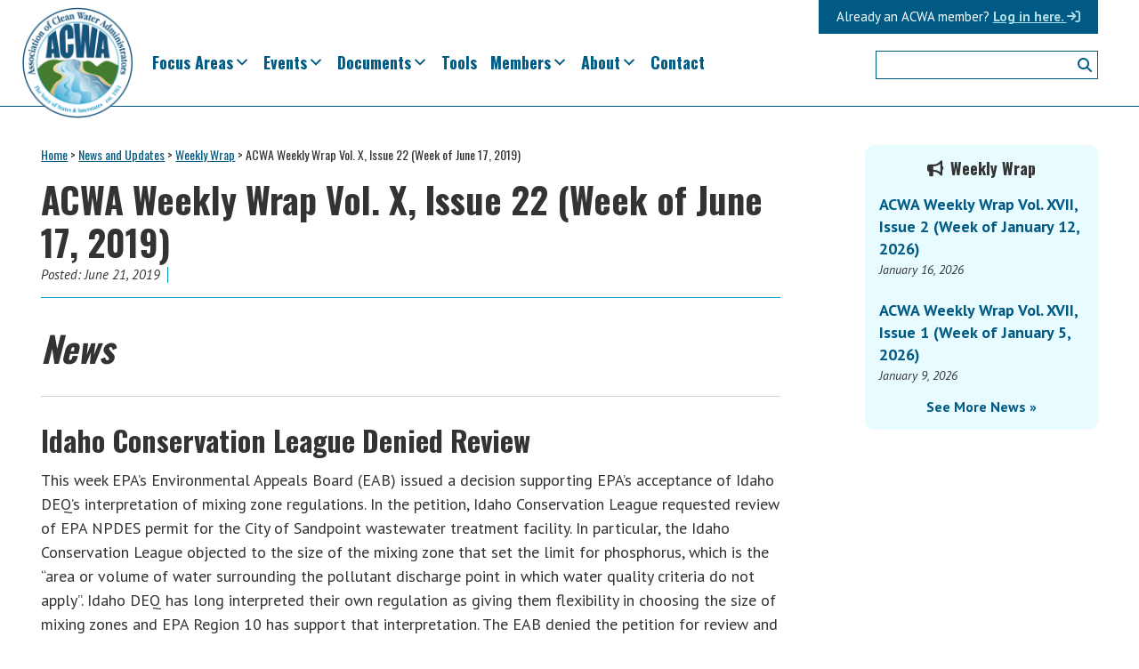

--- FILE ---
content_type: text/html; charset=UTF-8
request_url: https://www.acwa-us.org/acwa-weekly-wrap-vol-x-issue-22-week-of-june-17-2019/
body_size: 17490
content:
<!DOCTYPE html>
<html lang="en-US">
<head >
<meta charset="UTF-8" />
<meta name="viewport" content="width=device-width, initial-scale=1" />
    
    <!-- Google tag (gtag.js) -->
    <script async src="https://www.googletagmanager.com/gtag/js?id=G-QXS8SG6YPB"></script>
    <script>
      window.dataLayer = window.dataLayer || [];
      function gtag(){dataLayer.push(arguments);}
      gtag('js', new Date());
    
      gtag('config', 'G-QXS8SG6YPB');
    </script>


<meta name='robots' content='index, follow, max-image-preview:large, max-snippet:-1, max-video-preview:-1' />

	<!-- This site is optimized with the Yoast SEO plugin v26.8 - https://yoast.com/product/yoast-seo-wordpress/ -->
	<title>ACWA Weekly Wrap Vol. X, Issue 22 (Week of June 17, 2019) - Association of Clean Water Administrators</title>
	<link rel="canonical" href="https://www.acwa-us.org/acwa-weekly-wrap-vol-x-issue-22-week-of-june-17-2019/" />
	<meta property="og:locale" content="en_US" />
	<meta property="og:type" content="article" />
	<meta property="og:title" content="ACWA Weekly Wrap Vol. X, Issue 22 (Week of June 17, 2019) - Association of Clean Water Administrators" />
	<meta property="og:description" content="News Idaho Conservation League Denied Review This week EPA’s Environmental Appeals Board (EAB) issued a decision supporting EPA’s acceptance of Idaho DEQ’s interpretation of mixing zone regulations. In the petition,… Read More &raquo;" />
	<meta property="og:url" content="https://www.acwa-us.org/acwa-weekly-wrap-vol-x-issue-22-week-of-june-17-2019/" />
	<meta property="og:site_name" content="Association of Clean Water Administrators" />
	<meta property="article:published_time" content="2019-06-21T16:34:36+00:00" />
	<meta property="article:modified_time" content="2019-06-24T14:38:52+00:00" />
	<meta name="author" content="acwaoffice" />
	<meta name="twitter:card" content="summary_large_image" />
	<meta name="twitter:creator" content="@CleanWaterACWA" />
	<meta name="twitter:site" content="@CleanWaterACWA" />
	<meta name="twitter:label1" content="Written by" />
	<meta name="twitter:data1" content="acwaoffice" />
	<meta name="twitter:label2" content="Est. reading time" />
	<meta name="twitter:data2" content="10 minutes" />
	<script type="application/ld+json" class="yoast-schema-graph">{"@context":"https://schema.org","@graph":[{"@type":"Article","@id":"https://www.acwa-us.org/acwa-weekly-wrap-vol-x-issue-22-week-of-june-17-2019/#article","isPartOf":{"@id":"https://www.acwa-us.org/acwa-weekly-wrap-vol-x-issue-22-week-of-june-17-2019/"},"author":{"name":"acwaoffice","@id":"https://www.acwa-us.org/#/schema/person/f0d0d601b6a13e7a722cba965682e2b4"},"headline":"ACWA Weekly Wrap Vol. X, Issue 22 (Week of June 17, 2019)","datePublished":"2019-06-21T16:34:36+00:00","dateModified":"2019-06-24T14:38:52+00:00","mainEntityOfPage":{"@id":"https://www.acwa-us.org/acwa-weekly-wrap-vol-x-issue-22-week-of-june-17-2019/"},"wordCount":1966,"publisher":{"@id":"https://www.acwa-us.org/#organization"},"keywords":["Cyanotoxins","EAB","HABs","Idaho Conservation League","NPDES","Nutrients Permitting Workshop","NWQI","PFAS"],"articleSection":["Weekly Wrap"],"inLanguage":"en-US"},{"@type":"WebPage","@id":"https://www.acwa-us.org/acwa-weekly-wrap-vol-x-issue-22-week-of-june-17-2019/","url":"https://www.acwa-us.org/acwa-weekly-wrap-vol-x-issue-22-week-of-june-17-2019/","name":"ACWA Weekly Wrap Vol. X, Issue 22 (Week of June 17, 2019) - Association of Clean Water Administrators","isPartOf":{"@id":"https://www.acwa-us.org/#website"},"datePublished":"2019-06-21T16:34:36+00:00","dateModified":"2019-06-24T14:38:52+00:00","breadcrumb":{"@id":"https://www.acwa-us.org/acwa-weekly-wrap-vol-x-issue-22-week-of-june-17-2019/#breadcrumb"},"inLanguage":"en-US","potentialAction":[{"@type":"ReadAction","target":["https://www.acwa-us.org/acwa-weekly-wrap-vol-x-issue-22-week-of-june-17-2019/"]}]},{"@type":"BreadcrumbList","@id":"https://www.acwa-us.org/acwa-weekly-wrap-vol-x-issue-22-week-of-june-17-2019/#breadcrumb","itemListElement":[{"@type":"ListItem","position":1,"name":"Home","item":"https://www.acwa-us.org/"},{"@type":"ListItem","position":2,"name":"News and Updates","item":"https://www.acwa-us.org/news-and-updates/"},{"@type":"ListItem","position":3,"name":"Weekly Wrap","item":"https://www.acwa-us.org/category/weekly-wrap/"},{"@type":"ListItem","position":4,"name":"ACWA Weekly Wrap Vol. X, Issue 22 (Week of June 17, 2019)"}]},{"@type":"WebSite","@id":"https://www.acwa-us.org/#website","url":"https://www.acwa-us.org/","name":"Association of Clean Water Administrators","description":"The Voice of States &amp; Interstates since 1961","publisher":{"@id":"https://www.acwa-us.org/#organization"},"potentialAction":[{"@type":"SearchAction","target":{"@type":"EntryPoint","urlTemplate":"https://www.acwa-us.org/?s={search_term_string}"},"query-input":{"@type":"PropertyValueSpecification","valueRequired":true,"valueName":"search_term_string"}}],"inLanguage":"en-US"},{"@type":"Organization","@id":"https://www.acwa-us.org/#organization","name":"Association for Clean Water Administrators","url":"https://www.acwa-us.org/","logo":{"@type":"ImageObject","inLanguage":"en-US","@id":"https://www.acwa-us.org/#/schema/logo/image/","url":"https://www.acwa-us.org/wp-content/uploads/2017/03/ACWA-logo-final-Four46F75E.png","contentUrl":"https://www.acwa-us.org/wp-content/uploads/2017/03/ACWA-logo-final-Four46F75E.png","width":1678,"height":1679,"caption":"Association for Clean Water Administrators"},"image":{"@id":"https://www.acwa-us.org/#/schema/logo/image/"},"sameAs":["https://x.com/CleanWaterACWA","https://www.linkedin.com/company-beta/10870814/"]},{"@type":"Person","@id":"https://www.acwa-us.org/#/schema/person/f0d0d601b6a13e7a722cba965682e2b4","name":"acwaoffice"}]}</script>
	<!-- / Yoast SEO plugin. -->


<link rel='dns-prefetch' href='//kit.fontawesome.com' />
<link rel='dns-prefetch' href='//fonts.googleapis.com' />
<link rel="alternate" type="application/rss+xml" title="Association of Clean Water Administrators &raquo; Feed" href="https://www.acwa-us.org/feed/" />
<link rel="alternate" type="application/rss+xml" title="Association of Clean Water Administrators &raquo; Comments Feed" href="https://www.acwa-us.org/comments/feed/" />
<link rel="alternate" type="text/calendar" title="Association of Clean Water Administrators &raquo; iCal Feed" href="https://www.acwa-us.org/event-calendar/?ical=1" />
<link rel="alternate" title="oEmbed (JSON)" type="application/json+oembed" href="https://www.acwa-us.org/wp-json/oembed/1.0/embed?url=https%3A%2F%2Fwww.acwa-us.org%2Facwa-weekly-wrap-vol-x-issue-22-week-of-june-17-2019%2F" />
<link rel="alternate" title="oEmbed (XML)" type="text/xml+oembed" href="https://www.acwa-us.org/wp-json/oembed/1.0/embed?url=https%3A%2F%2Fwww.acwa-us.org%2Facwa-weekly-wrap-vol-x-issue-22-week-of-june-17-2019%2F&#038;format=xml" />
<style id='wp-img-auto-sizes-contain-inline-css'>
img:is([sizes=auto i],[sizes^="auto," i]){contain-intrinsic-size:3000px 1500px}
/*# sourceURL=wp-img-auto-sizes-contain-inline-css */
</style>
<link rel='stylesheet' id='genesis-blocks-style-css-css' href='https://www.acwa-us.org/wp-content/plugins/genesis-blocks/dist/style-blocks.build.css?ver=1765188363' media='all' />
<link rel='stylesheet' id='wpra-lightbox-css' href='https://www.acwa-us.org/wp-content/plugins/wp-rss-aggregator/core/css/jquery-colorbox.css?ver=1.4.33' media='all' />
<link rel='stylesheet' id='tribe-events-pro-mini-calendar-block-styles-css' href='https://www.acwa-us.org/wp-content/plugins/events-calendar-pro/build/css/tribe-events-pro-mini-calendar-block.css?ver=7.7.12' media='all' />
<link rel='stylesheet' id='association-of-clean-water-administrators-theme-css' href='https://www.acwa-us.org/wp-content/themes/acwa/style.css?ver=1.8.6' media='all' />
<style id='association-of-clean-water-administrators-theme-inline-css'>

		.wp-custom-logo .site-container .title-area {
			max-width: 100px;
		}
		
/*# sourceURL=association-of-clean-water-administrators-theme-inline-css */
</style>
<link rel='stylesheet' id='wp-block-library-css' href='https://www.acwa-us.org/wp-includes/css/dist/block-library/style.min.css?ver=6.9' media='all' />
<style id='global-styles-inline-css'>
:root{--wp--preset--aspect-ratio--square: 1;--wp--preset--aspect-ratio--4-3: 4/3;--wp--preset--aspect-ratio--3-4: 3/4;--wp--preset--aspect-ratio--3-2: 3/2;--wp--preset--aspect-ratio--2-3: 2/3;--wp--preset--aspect-ratio--16-9: 16/9;--wp--preset--aspect-ratio--9-16: 9/16;--wp--preset--color--black: #000000;--wp--preset--color--cyan-bluish-gray: #abb8c3;--wp--preset--color--white: #ffffff;--wp--preset--color--pale-pink: #f78da7;--wp--preset--color--vivid-red: #cf2e2e;--wp--preset--color--luminous-vivid-orange: #ff6900;--wp--preset--color--luminous-vivid-amber: #fcb900;--wp--preset--color--light-green-cyan: #7bdcb5;--wp--preset--color--vivid-green-cyan: #00d084;--wp--preset--color--pale-cyan-blue: #8ed1fc;--wp--preset--color--vivid-cyan-blue: #0693e3;--wp--preset--color--vivid-purple: #9b51e0;--wp--preset--color--acwa-blue: #005A84;--wp--preset--color--acwa-dark-blue: #004261;--wp--preset--color--acwa-light-blue: #009AC7;--wp--preset--color--acwa-lgt-sky-blue: #E8FBFF;--wp--preset--color--acwa-green: #387C2C;--wp--preset--color--acwa-grey: #cccccc;--wp--preset--color--acwa-dark-grey: #333333;--wp--preset--color--acwa-white: #ffffff;--wp--preset--gradient--vivid-cyan-blue-to-vivid-purple: linear-gradient(135deg,rgb(6,147,227) 0%,rgb(155,81,224) 100%);--wp--preset--gradient--light-green-cyan-to-vivid-green-cyan: linear-gradient(135deg,rgb(122,220,180) 0%,rgb(0,208,130) 100%);--wp--preset--gradient--luminous-vivid-amber-to-luminous-vivid-orange: linear-gradient(135deg,rgb(252,185,0) 0%,rgb(255,105,0) 100%);--wp--preset--gradient--luminous-vivid-orange-to-vivid-red: linear-gradient(135deg,rgb(255,105,0) 0%,rgb(207,46,46) 100%);--wp--preset--gradient--very-light-gray-to-cyan-bluish-gray: linear-gradient(135deg,rgb(238,238,238) 0%,rgb(169,184,195) 100%);--wp--preset--gradient--cool-to-warm-spectrum: linear-gradient(135deg,rgb(74,234,220) 0%,rgb(151,120,209) 20%,rgb(207,42,186) 40%,rgb(238,44,130) 60%,rgb(251,105,98) 80%,rgb(254,248,76) 100%);--wp--preset--gradient--blush-light-purple: linear-gradient(135deg,rgb(255,206,236) 0%,rgb(152,150,240) 100%);--wp--preset--gradient--blush-bordeaux: linear-gradient(135deg,rgb(254,205,165) 0%,rgb(254,45,45) 50%,rgb(107,0,62) 100%);--wp--preset--gradient--luminous-dusk: linear-gradient(135deg,rgb(255,203,112) 0%,rgb(199,81,192) 50%,rgb(65,88,208) 100%);--wp--preset--gradient--pale-ocean: linear-gradient(135deg,rgb(255,245,203) 0%,rgb(182,227,212) 50%,rgb(51,167,181) 100%);--wp--preset--gradient--electric-grass: linear-gradient(135deg,rgb(202,248,128) 0%,rgb(113,206,126) 100%);--wp--preset--gradient--midnight: linear-gradient(135deg,rgb(2,3,129) 0%,rgb(40,116,252) 100%);--wp--preset--gradient--blue-to-light-blue: linear-gradient(-90deg, rgba(1, 112, 164, 0.2) 0%, rgba(0, 90, 132, 0.85) 85%);--wp--preset--font-size--small: 13px;--wp--preset--font-size--medium: 20px;--wp--preset--font-size--large: 36px;--wp--preset--font-size--x-large: 42px;--wp--preset--spacing--20: 0.44rem;--wp--preset--spacing--30: 0.67rem;--wp--preset--spacing--40: 1rem;--wp--preset--spacing--50: 1.5rem;--wp--preset--spacing--60: 2.25rem;--wp--preset--spacing--70: 3.38rem;--wp--preset--spacing--80: 5.06rem;--wp--preset--shadow--natural: 6px 6px 9px rgba(0, 0, 0, 0.2);--wp--preset--shadow--deep: 12px 12px 50px rgba(0, 0, 0, 0.4);--wp--preset--shadow--sharp: 6px 6px 0px rgba(0, 0, 0, 0.2);--wp--preset--shadow--outlined: 6px 6px 0px -3px rgb(255, 255, 255), 6px 6px rgb(0, 0, 0);--wp--preset--shadow--crisp: 6px 6px 0px rgb(0, 0, 0);}:where(.is-layout-flex){gap: 0.5em;}:where(.is-layout-grid){gap: 0.5em;}body .is-layout-flex{display: flex;}.is-layout-flex{flex-wrap: wrap;align-items: center;}.is-layout-flex > :is(*, div){margin: 0;}body .is-layout-grid{display: grid;}.is-layout-grid > :is(*, div){margin: 0;}:where(.wp-block-columns.is-layout-flex){gap: 2em;}:where(.wp-block-columns.is-layout-grid){gap: 2em;}:where(.wp-block-post-template.is-layout-flex){gap: 1.25em;}:where(.wp-block-post-template.is-layout-grid){gap: 1.25em;}.has-black-color{color: var(--wp--preset--color--black) !important;}.has-cyan-bluish-gray-color{color: var(--wp--preset--color--cyan-bluish-gray) !important;}.has-white-color{color: var(--wp--preset--color--white) !important;}.has-pale-pink-color{color: var(--wp--preset--color--pale-pink) !important;}.has-vivid-red-color{color: var(--wp--preset--color--vivid-red) !important;}.has-luminous-vivid-orange-color{color: var(--wp--preset--color--luminous-vivid-orange) !important;}.has-luminous-vivid-amber-color{color: var(--wp--preset--color--luminous-vivid-amber) !important;}.has-light-green-cyan-color{color: var(--wp--preset--color--light-green-cyan) !important;}.has-vivid-green-cyan-color{color: var(--wp--preset--color--vivid-green-cyan) !important;}.has-pale-cyan-blue-color{color: var(--wp--preset--color--pale-cyan-blue) !important;}.has-vivid-cyan-blue-color{color: var(--wp--preset--color--vivid-cyan-blue) !important;}.has-vivid-purple-color{color: var(--wp--preset--color--vivid-purple) !important;}.has-black-background-color{background-color: var(--wp--preset--color--black) !important;}.has-cyan-bluish-gray-background-color{background-color: var(--wp--preset--color--cyan-bluish-gray) !important;}.has-white-background-color{background-color: var(--wp--preset--color--white) !important;}.has-pale-pink-background-color{background-color: var(--wp--preset--color--pale-pink) !important;}.has-vivid-red-background-color{background-color: var(--wp--preset--color--vivid-red) !important;}.has-luminous-vivid-orange-background-color{background-color: var(--wp--preset--color--luminous-vivid-orange) !important;}.has-luminous-vivid-amber-background-color{background-color: var(--wp--preset--color--luminous-vivid-amber) !important;}.has-light-green-cyan-background-color{background-color: var(--wp--preset--color--light-green-cyan) !important;}.has-vivid-green-cyan-background-color{background-color: var(--wp--preset--color--vivid-green-cyan) !important;}.has-pale-cyan-blue-background-color{background-color: var(--wp--preset--color--pale-cyan-blue) !important;}.has-vivid-cyan-blue-background-color{background-color: var(--wp--preset--color--vivid-cyan-blue) !important;}.has-vivid-purple-background-color{background-color: var(--wp--preset--color--vivid-purple) !important;}.has-black-border-color{border-color: var(--wp--preset--color--black) !important;}.has-cyan-bluish-gray-border-color{border-color: var(--wp--preset--color--cyan-bluish-gray) !important;}.has-white-border-color{border-color: var(--wp--preset--color--white) !important;}.has-pale-pink-border-color{border-color: var(--wp--preset--color--pale-pink) !important;}.has-vivid-red-border-color{border-color: var(--wp--preset--color--vivid-red) !important;}.has-luminous-vivid-orange-border-color{border-color: var(--wp--preset--color--luminous-vivid-orange) !important;}.has-luminous-vivid-amber-border-color{border-color: var(--wp--preset--color--luminous-vivid-amber) !important;}.has-light-green-cyan-border-color{border-color: var(--wp--preset--color--light-green-cyan) !important;}.has-vivid-green-cyan-border-color{border-color: var(--wp--preset--color--vivid-green-cyan) !important;}.has-pale-cyan-blue-border-color{border-color: var(--wp--preset--color--pale-cyan-blue) !important;}.has-vivid-cyan-blue-border-color{border-color: var(--wp--preset--color--vivid-cyan-blue) !important;}.has-vivid-purple-border-color{border-color: var(--wp--preset--color--vivid-purple) !important;}.has-vivid-cyan-blue-to-vivid-purple-gradient-background{background: var(--wp--preset--gradient--vivid-cyan-blue-to-vivid-purple) !important;}.has-light-green-cyan-to-vivid-green-cyan-gradient-background{background: var(--wp--preset--gradient--light-green-cyan-to-vivid-green-cyan) !important;}.has-luminous-vivid-amber-to-luminous-vivid-orange-gradient-background{background: var(--wp--preset--gradient--luminous-vivid-amber-to-luminous-vivid-orange) !important;}.has-luminous-vivid-orange-to-vivid-red-gradient-background{background: var(--wp--preset--gradient--luminous-vivid-orange-to-vivid-red) !important;}.has-very-light-gray-to-cyan-bluish-gray-gradient-background{background: var(--wp--preset--gradient--very-light-gray-to-cyan-bluish-gray) !important;}.has-cool-to-warm-spectrum-gradient-background{background: var(--wp--preset--gradient--cool-to-warm-spectrum) !important;}.has-blush-light-purple-gradient-background{background: var(--wp--preset--gradient--blush-light-purple) !important;}.has-blush-bordeaux-gradient-background{background: var(--wp--preset--gradient--blush-bordeaux) !important;}.has-luminous-dusk-gradient-background{background: var(--wp--preset--gradient--luminous-dusk) !important;}.has-pale-ocean-gradient-background{background: var(--wp--preset--gradient--pale-ocean) !important;}.has-electric-grass-gradient-background{background: var(--wp--preset--gradient--electric-grass) !important;}.has-midnight-gradient-background{background: var(--wp--preset--gradient--midnight) !important;}.has-small-font-size{font-size: var(--wp--preset--font-size--small) !important;}.has-medium-font-size{font-size: var(--wp--preset--font-size--medium) !important;}.has-large-font-size{font-size: var(--wp--preset--font-size--large) !important;}.has-x-large-font-size{font-size: var(--wp--preset--font-size--x-large) !important;}
/*# sourceURL=global-styles-inline-css */
</style>

<style id='classic-theme-styles-inline-css'>
/*! This file is auto-generated */
.wp-block-button__link{color:#fff;background-color:#32373c;border-radius:9999px;box-shadow:none;text-decoration:none;padding:calc(.667em + 2px) calc(1.333em + 2px);font-size:1.125em}.wp-block-file__button{background:#32373c;color:#fff;text-decoration:none}
/*# sourceURL=/wp-includes/css/classic-themes.min.css */
</style>
<style id='font-awesome-svg-styles-default-inline-css'>
.svg-inline--fa {
  display: inline-block;
  height: 1em;
  overflow: visible;
  vertical-align: -.125em;
}
/*# sourceURL=font-awesome-svg-styles-default-inline-css */
</style>
<link rel='stylesheet' id='font-awesome-svg-styles-css' href='https://www.acwa-us.org/wp-content/uploads/font-awesome/v6.1.1/css/svg-with-js.css' media='all' />
<style id='font-awesome-svg-styles-inline-css'>
   .wp-block-font-awesome-icon svg::before,
   .wp-rich-text-font-awesome-icon svg::before {content: unset;}
/*# sourceURL=font-awesome-svg-styles-inline-css */
</style>
<link rel='stylesheet' id='megamenu-css' href='https://www.acwa-us.org/wp-content/uploads/maxmegamenu/style.css?ver=f64414' media='all' />
<link rel='stylesheet' id='dashicons-css' href='https://www.acwa-us.org/wp-includes/css/dashicons.min.css?ver=6.9' media='all' />
<link rel='stylesheet' id='megamenu-google-fonts-css' href='//fonts.googleapis.com/css?family=Oswald%3A400%2C700&#038;ver=6.9' media='all' />
<link rel='stylesheet' id='megamenu-genericons-css' href='https://www.acwa-us.org/wp-content/plugins/megamenu-pro/icons/genericons/genericons/genericons.css?ver=2.4.4' media='all' />
<link rel='stylesheet' id='megamenu-fontawesome-css' href='https://www.acwa-us.org/wp-content/plugins/megamenu-pro/icons/fontawesome/css/font-awesome.min.css?ver=2.4.4' media='all' />
<link rel='stylesheet' id='megamenu-fontawesome5-css' href='https://www.acwa-us.org/wp-content/plugins/megamenu-pro/icons/fontawesome5/css/all.min.css?ver=2.4.4' media='all' />
<link rel='stylesheet' id='megamenu-fontawesome6-css' href='https://www.acwa-us.org/wp-content/plugins/megamenu-pro/icons/fontawesome6/css/all.min.css?ver=2.4.4' media='all' />
<link rel='stylesheet' id='association-of-clean-water-administrators-theme-fonts-css' href='//fonts.googleapis.com/css?family=Oswald%3A400%2C700%7CPT+Sans%3A400%2C400i%2C700%2C700i%7CPT+Serif%3A400%2C400i%2C700%2C700i&#038;ver=1.8.6' media='all' />
<link rel='stylesheet' id='association-of-clean-water-administrators-theme-gutenberg-css' href='https://www.acwa-us.org/wp-content/themes/acwa/front-end.css?ver=1.8.6' media='all' />
<style id='association-of-clean-water-administrators-theme-gutenberg-inline-css'>
.gb-block-post-grid .gb-post-grid-items h2 a:hover {
	color: #0073e5;
}

.site-container .wp-block-button .wp-block-button__link {
	background-color: #0073e5;
}

.wp-block-button .wp-block-button__link:not(.has-background),
.wp-block-button .wp-block-button__link:not(.has-background):focus,
.wp-block-button .wp-block-button__link:not(.has-background):hover {
	color: #ffffff;
}

.site-container .wp-block-button.is-style-outline .wp-block-button__link {
	color: #0073e5;
}

.site-container .wp-block-button.is-style-outline .wp-block-button__link:focus,
.site-container .wp-block-button.is-style-outline .wp-block-button__link:hover {
	color: #2396ff;
}		.site-container .has-theme-primary-color,
		.site-container .wp-block-button .wp-block-button__link.has-theme-primary-color,
		.site-container .wp-block-button.is-style-outline .wp-block-button__link.has-theme-primary-color {
			color: #0073e5;
		}

		.site-container .has-theme-primary-background-color,
		.site-container .wp-block-button .wp-block-button__link.has-theme-primary-background-color,
		.site-container .wp-block-pullquote.is-style-solid-color.has-theme-primary-background-color {
			background-color: #0073e5;
		}		.site-container .has-theme-secondary-color,
		.site-container .wp-block-button .wp-block-button__link.has-theme-secondary-color,
		.site-container .wp-block-button.is-style-outline .wp-block-button__link.has-theme-secondary-color {
			color: #0073e5;
		}

		.site-container .has-theme-secondary-background-color,
		.site-container .wp-block-button .wp-block-button__link.has-theme-secondary-background-color,
		.site-container .wp-block-pullquote.is-style-solid-color.has-theme-secondary-background-color {
			background-color: #0073e5;
		}
/*# sourceURL=association-of-clean-water-administrators-theme-gutenberg-inline-css */
</style>
<link rel='stylesheet' id='simple-social-icons-font-css' href='https://www.acwa-us.org/wp-content/plugins/simple-social-icons/css/style.css?ver=4.0.0' media='all' />
<link rel='stylesheet' id='tablepress-default-css' href='https://www.acwa-us.org/wp-content/tablepress-combined.min.css?ver=41' media='all' />
<link rel='stylesheet' id='tablepress-datatables-fixedheader-css' href='https://www.acwa-us.org/wp-content/plugins/tablepress-premium/modules/css/build/datatables.fixedheader.css?ver=3.2.6' media='all' />
<link rel='stylesheet' id='tablepress-datatables-fixedcolumns-css' href='https://www.acwa-us.org/wp-content/plugins/tablepress-premium/modules/css/build/datatables.fixedcolumns.css?ver=3.2.6' media='all' />
<link rel='stylesheet' id='tablepress-datatables-scroll-buttons-css' href='https://www.acwa-us.org/wp-content/plugins/tablepress-premium/modules/css/build/datatables.scroll-buttons.css?ver=3.2.6' media='all' />
<link rel='stylesheet' id='tablepress-responsive-tables-css' href='https://www.acwa-us.org/wp-content/plugins/tablepress-premium/modules/css/build/responsive-tables.css?ver=3.2.6' media='all' />
<link rel='stylesheet' id='tablepress-datatables-columnfilterwidgets-css' href='https://www.acwa-us.org/wp-content/plugins/tablepress-premium/modules/css/build/datatables.columnfilterwidgets.css?ver=3.2.6' media='all' />
<!--n2css--><!--n2js--><script defer crossorigin="anonymous" src="https://kit.fontawesome.com/c3bab5dd8e.js" id="font-awesome-official-js"></script>
<script src="https://www.acwa-us.org/wp-includes/js/jquery/jquery.min.js?ver=3.7.1" id="jquery-core-js"></script>
<script src="https://www.acwa-us.org/wp-includes/js/jquery/jquery-migrate.min.js?ver=3.4.1" id="jquery-migrate-js"></script>
<link rel="https://api.w.org/" href="https://www.acwa-us.org/wp-json/" /><link rel="alternate" title="JSON" type="application/json" href="https://www.acwa-us.org/wp-json/wp/v2/posts/9077" /><link rel="EditURI" type="application/rsd+xml" title="RSD" href="https://www.acwa-us.org/xmlrpc.php?rsd" />
<link rel='shortlink' href='https://www.acwa-us.org/?p=9077' />
<meta name="tec-api-version" content="v1"><meta name="tec-api-origin" content="https://www.acwa-us.org"><link rel="alternate" href="https://www.acwa-us.org/wp-json/tribe/events/v1/" /><script>
  (function(i,s,o,g,r,a,m){i['GoogleAnalyticsObject']=r;i[r]=i[r]||function(){
  (i[r].q=i[r].q||[]).push(arguments)},i[r].l=1*new Date();a=s.createElement(o),
  m=s.getElementsByTagName(o)[0];a.async=1;a.src=g;m.parentNode.insertBefore(a,m)
  })(window,document,'script','https://www.google-analytics.com/analytics.js','ga');

  ga('create', 'UA-100588311-1', 'auto');
  ga('send', 'pageview');

</script><link rel="icon" href="https://www.acwa-us.org/wp-content/uploads/2017/03/cropped-ACWA-logo-final-Four46F75E-45x45.png" sizes="32x32" />
<link rel="icon" href="https://www.acwa-us.org/wp-content/uploads/2017/03/cropped-ACWA-logo-final-Four46F75E-300x300.png" sizes="192x192" />
<link rel="apple-touch-icon" href="https://www.acwa-us.org/wp-content/uploads/2017/03/cropped-ACWA-logo-final-Four46F75E-300x300.png" />
<meta name="msapplication-TileImage" content="https://www.acwa-us.org/wp-content/uploads/2017/03/cropped-ACWA-logo-final-Four46F75E-300x300.png" />
<style type="text/css">/** Mega Menu CSS: fs **/</style>
</head>
<body class="wp-singular post-template-default single single-post postid-9077 single-format-standard wp-custom-logo wp-embed-responsive wp-theme-genesis wp-child-theme-acwa tribe-no-js mega-menu-primary mega-menu-loginbar header-image header-full-width content-sidebar genesis-breadcrumbs-hidden genesis-singular-image-hidden genesis-footer-widgets-visible has-no-blocks"><div class="site-container"><ul class="genesis-skip-link"><li><a href="#genesis-nav-primary" class="screen-reader-shortcut"> Skip to primary navigation</a></li><li><a href="#genesis-content" class="screen-reader-shortcut"> Skip to main content</a></li><li><a href="#genesis-sidebar-primary" class="screen-reader-shortcut"> Skip to primary sidebar</a></li><li><a href="#genesis-footer-widgets" class="screen-reader-shortcut"> Skip to footer</a></li></ul><header class="site-header"><div class="wrap"><div class="title-area"><a href="https://www.acwa-us.org/" class="custom-logo-link" rel="home"><img width="512" height="512" src="https://www.acwa-us.org/wp-content/uploads/2017/03/cropped-ACWA-logo-final-Four46F75E.png" class="custom-logo" alt="Association of Clean Water Administrators" decoding="async" fetchpriority="high" srcset="https://www.acwa-us.org/wp-content/uploads/2017/03/cropped-ACWA-logo-final-Four46F75E.png 512w, https://www.acwa-us.org/wp-content/uploads/2017/03/cropped-ACWA-logo-final-Four46F75E-150x150.png 150w, https://www.acwa-us.org/wp-content/uploads/2017/03/cropped-ACWA-logo-final-Four46F75E-300x300.png 300w, https://www.acwa-us.org/wp-content/uploads/2017/03/cropped-ACWA-logo-final-Four46F75E-45x45.png 45w" sizes="(max-width: 512px) 100vw, 512px" /></a><p class="site-title">Association of Clean Water Administrators</p><p class="site-description">The Voice of States &amp; Interstates since 1961</p></div><div id="mega-menu-wrap-loginbar" class="mega-menu-wrap"><div class="mega-menu-toggle"><div class="mega-toggle-blocks-left"></div><div class="mega-toggle-blocks-center"></div><div class="mega-toggle-blocks-right"><div class='mega-toggle-block mega-menu-toggle-animated-block mega-toggle-block-0' id='mega-toggle-block-0'><button aria-label="Toggle Menu" class="mega-toggle-animated mega-toggle-animated-slider" type="button" aria-expanded="false">
                  <span class="mega-toggle-animated-box">
                    <span class="mega-toggle-animated-inner"></span>
                  </span>
                </button></div></div></div><ul id="mega-menu-loginbar" class="mega-menu max-mega-menu mega-menu-horizontal mega-no-js" data-event="hover_intent" data-effect="fade_up" data-effect-speed="200" data-effect-mobile="disabled" data-effect-speed-mobile="0" data-mobile-force-width="false" data-second-click="go" data-document-click="collapse" data-vertical-behaviour="standard" data-breakpoint="1024" data-unbind="true" data-mobile-state="collapse_all" data-mobile-direction="vertical" data-hover-intent-timeout="300" data-hover-intent-interval="100" data-overlay-desktop="false" data-overlay-mobile="false"><li class="mega-menu-item mega-menu-item-type-custom mega-menu-item-object-custom mega-align-bottom-left mega-menu-flyout mega-hide-on-mobile mega-has-description mega-menu-item-15206" id="mega-menu-item-15206"><a class="mega-menu-link" href="https://acwa.member365.com/" tabindex="0"><span class="mega-description-group"><span class="mega-menu-title">Log in here. <i class="fa fa-sign-in"></i></span><span class="mega-menu-description">Already an ACWA member?</span></span></a></li></ul></div><nav class="nav-primary" aria-label="Main" id="genesis-nav-primary"><div class="wrap"><div id="mega-menu-wrap-primary" class="mega-menu-wrap"><div class="mega-menu-toggle"><div class="mega-toggle-blocks-left"><div class='mega-toggle-block mega-html-block mega-toggle-block-1' id='mega-toggle-block-1'>Search</div><div class='mega-toggle-block mega-search-block mega-toggle-block-2' id='mega-toggle-block-2'><div class='mega-search-wrap'><form class='mega-search expand-to-left mega-search-closed' action='https://www.acwa-us.org/'>
                        <span class='dashicons dashicons-search search-icon'></span>
                        <input type='submit' value='Search'>
                        <input  type='text' aria-label='Search' data-placeholder='Search' name='s' />
                        
                    </form></div></div></div><div class="mega-toggle-blocks-center"><div class='mega-toggle-block mega-menu-toggle-block mega-toggle-block-3' id='mega-toggle-block-3' tabindex='0'><span class='mega-toggle-label' role='button' aria-expanded='false'><span class='mega-toggle-label-closed'>Menu</span><span class='mega-toggle-label-open'>Menu</span></span></div></div><div class="mega-toggle-blocks-right"><div class='mega-toggle-block mega-html-block mega-toggle-block-4' id='mega-toggle-block-4'><a class="mobile-login" href="https://acwa.member365.com/" tabindex="0">Login <i class="fa fa-sign-in" aria-hidden="true"></i></a></div></div></div><ul id="mega-menu-primary" class="mega-menu max-mega-menu mega-menu-horizontal mega-no-js" data-event="hover_intent" data-effect="fade_up" data-effect-speed="200" data-effect-mobile="slide_right" data-effect-speed-mobile="200" data-mobile-force-width="false" data-second-click="go" data-document-click="collapse" data-vertical-behaviour="standard" data-breakpoint="1024" data-unbind="true" data-mobile-state="collapse_all" data-mobile-direction="vertical" data-hover-intent-timeout="300" data-hover-intent-interval="100" data-overlay-desktop="false" data-overlay-mobile="false"><li class="mega-mega-util-search mega-menu-item mega-menu-item-type-custom mega-menu-item-object-custom mega-align-bottom-left mega-menu-flyout mega-has-icon mega-icon-left mega-hide-on-mobile mega-menu-item-15595 mega-util-search" id="mega-menu-item-15595"><div class='mega-search-wrap mega-static'>    <form class='mega-search mega-search-open' role='search' action='https://www.acwa-us.org/'><input type='submit' value='Search'><input  type='text' role='searchbox' id='mega-search-15595' name='s' autocomplete='off' /><span tabindex='0' role='button' class='fa fa-search search-icon' aria-controls='mega-search-15595' aria-label='Search'></span>    </form></div></li><li class="mega-menu-item mega-menu-item-type-post_type mega-menu-item-object-page mega-menu-item-has-children mega-align-bottom-left mega-menu-flyout mega-menu-item-190" id="mega-menu-item-190"><a class="mega-menu-link" href="https://www.acwa-us.org/focus-areas/" aria-expanded="false" tabindex="0">Focus Areas<span class="mega-indicator" aria-hidden="true"></span></a>
<ul class="mega-sub-menu">
<li class="mega-menu-item mega-menu-item-type-post_type mega-menu-item-object-page mega-menu-item-20628" id="mega-menu-item-20628"><a class="mega-menu-link" href="https://www.acwa-us.org/focus-areas/">Overview</a></li><li class="mega-menu-item mega-menu-item-type-post_type mega-menu-item-object-page mega-menu-item-242" id="mega-menu-item-242"><a class="mega-menu-link" href="https://www.acwa-us.org/focus-areas/legislation-regulation-and-litigation/">Legislation, Regulation and Litigation</a></li><li class="mega-menu-item mega-menu-item-type-post_type mega-menu-item-object-page mega-menu-item-241" id="mega-menu-item-241"><a class="mega-menu-link" href="https://www.acwa-us.org/focus-areas/monitoring-standards-and-assessment/">Monitoring, Standards and Assessment</a></li><li class="mega-menu-item mega-menu-item-type-post_type mega-menu-item-object-page mega-menu-item-240" id="mega-menu-item-240"><a class="mega-menu-link" href="https://www.acwa-us.org/focus-areas/nutrients-policy/">Nutrients Policy</a></li><li class="mega-menu-item mega-menu-item-type-post_type mega-menu-item-object-page mega-menu-item-239" id="mega-menu-item-239"><a class="mega-menu-link" href="https://www.acwa-us.org/focus-areas/permitting-compliance-and-enforcement/">Permitting, Compliance and Enforcement</a></li><li class="mega-menu-item mega-menu-item-type-post_type mega-menu-item-object-page mega-menu-item-238" id="mega-menu-item-238"><a class="mega-menu-link" href="https://www.acwa-us.org/focus-areas/watersheds-tmdls-and-nonpoint-sources/">Watersheds, TMDLs and Nonpoint Sources</a></li></ul>
</li><li class="mega-menu-item mega-menu-item-type-post_type_archive mega-menu-item-object-tribe_events mega-menu-item-has-children mega-align-bottom-left mega-menu-flyout mega-menu-item-117" id="mega-menu-item-117"><a class="mega-menu-link" href="https://www.acwa-us.org/event-calendar/" aria-expanded="false" tabindex="0">Events<span class="mega-indicator" aria-hidden="true"></span></a>
<ul class="mega-sub-menu">
<li class="mega-menu-item mega-menu-item-type-custom mega-menu-item-object-custom mega-menu-item-15641" id="mega-menu-item-15641"><a class="mega-menu-link" href="/events">Overview</a></li><li class="mega-menu-item mega-menu-item-type-post_type mega-menu-item-object-page mega-menu-item-20633" id="mega-menu-item-20633"><a class="mega-menu-link" href="https://www.acwa-us.org/events/calendar/">Event Calendar</a></li></ul>
</li><li class="mega-menu-item mega-menu-item-type-post_type_archive mega-menu-item-object-acwa_document mega-menu-item-has-children mega-align-bottom-left mega-menu-flyout mega-menu-item-10500" id="mega-menu-item-10500"><a class="mega-menu-link" href="https://www.acwa-us.org/documents/" aria-expanded="false" tabindex="0">Documents<span class="mega-indicator" aria-hidden="true"></span></a>
<ul class="mega-sub-menu">
<li class="mega-menu-item mega-menu-item-type-post_type_archive mega-menu-item-object-acwa_document mega-menu-item-20636" id="mega-menu-item-20636"><a class="mega-menu-link" href="https://www.acwa-us.org/documents/">All Documents</a></li><li class="mega-menu-item mega-menu-item-type-custom mega-menu-item-object-custom mega-menu-item-20637" id="mega-menu-item-20637"><a class="mega-menu-link" href="/documents/?fwp_acwa_doctype=meeting-materials">Meeting Materials</a></li></ul>
</li><li class="mega-menu-item mega-menu-item-type-post_type_archive mega-menu-item-object-acwa_tool mega-align-bottom-left mega-menu-flyout mega-menu-item-15210" id="mega-menu-item-15210"><a class="mega-menu-link" href="https://www.acwa-us.org/tools/" tabindex="0">Tools</a></li><li class="mega-menu-item mega-menu-item-type-post_type mega-menu-item-object-page mega-menu-item-has-children mega-align-bottom-left mega-menu-flyout mega-menu-item-17" id="mega-menu-item-17"><a class="mega-menu-link" href="https://www.acwa-us.org/members/" aria-expanded="false" tabindex="0">Members<span class="mega-indicator" aria-hidden="true"></span></a>
<ul class="mega-sub-menu">
<li class="mega-menu-item mega-menu-item-type-post_type mega-menu-item-object-page mega-menu-item-20634" id="mega-menu-item-20634"><a class="mega-menu-link" href="https://www.acwa-us.org/members/">Our Members</a></li><li class="mega-menu-item mega-menu-item-type-post_type mega-menu-item-object-page mega-menu-item-125" id="mega-menu-item-125"><a class="mega-menu-link" href="https://www.acwa-us.org/members/join-us/">Join Us</a></li><li class="mega-menu-item mega-menu-item-type-post_type mega-menu-item-object-page mega-menu-item-3510" id="mega-menu-item-3510"><a class="mega-menu-link" href="https://www.acwa-us.org/members/new-members/">New Members</a></li><li class="mega-menu-item mega-menu-item-type-post_type mega-menu-item-object-page mega-menu-item-904" id="mega-menu-item-904"><a class="mega-menu-link" href="https://www.acwa-us.org/members/committees/">Committees</a></li><li class="mega-menu-item mega-menu-item-type-post_type mega-menu-item-object-page mega-menu-item-906" id="mega-menu-item-906"><a class="mega-menu-link" href="https://www.acwa-us.org/members/awards/">Awards</a></li></ul>
</li><li class="mega-menu-item mega-menu-item-type-post_type mega-menu-item-object-page mega-menu-item-has-children mega-align-bottom-left mega-menu-flyout mega-menu-item-1368" id="mega-menu-item-1368"><a class="mega-menu-link" href="https://www.acwa-us.org/about/" aria-expanded="false" tabindex="0">About<span class="mega-indicator" aria-hidden="true"></span></a>
<ul class="mega-sub-menu">
<li class="mega-menu-item mega-menu-item-type-post_type mega-menu-item-object-page mega-menu-item-20627" id="mega-menu-item-20627"><a class="mega-menu-link" href="https://www.acwa-us.org/about/">About ACWA</a></li><li class="mega-menu-item mega-menu-item-type-post_type mega-menu-item-object-page mega-menu-item-1372" id="mega-menu-item-1372"><a class="mega-menu-link" href="https://www.acwa-us.org/about/staff/">Staff</a></li><li class="mega-menu-item mega-menu-item-type-post_type mega-menu-item-object-page mega-menu-item-1370" id="mega-menu-item-1370"><a class="mega-menu-link" href="https://www.acwa-us.org/about/leadership/">Leadership</a></li><li class="mega-menu-item mega-menu-item-type-post_type mega-menu-item-object-page mega-menu-item-1371" id="mega-menu-item-1371"><a class="mega-menu-link" href="https://www.acwa-us.org/about/partners-and-collaboration/">Partnerships and Collaboration</a></li><li class="mega-menu-item mega-menu-item-type-post_type mega-menu-item-object-page mega-menu-item-1369" id="mega-menu-item-1369"><a class="mega-menu-link" href="https://www.acwa-us.org/about/financials/">Financials</a></li><li class="mega-menu-item mega-menu-item-type-post_type mega-menu-item-object-page mega-menu-item-15640" id="mega-menu-item-15640"><a class="mega-menu-link" href="https://www.acwa-us.org/cwa-50/">Celebrating the CWA</a></li></ul>
</li><li class="mega-menu-item mega-menu-item-type-post_type mega-menu-item-object-page mega-align-bottom-left mega-menu-flyout mega-menu-item-19" id="mega-menu-item-19"><a class="mega-menu-link" href="https://www.acwa-us.org/contact/" tabindex="0">Contact</a></li></ul></div></div></nav></div></header><div class="site-inner"><div class="content-sidebar-wrap"><main class="content" id="genesis-content"><div class="breadcrumb"><span><span><a href="https://www.acwa-us.org/">Home</a></span> &gt; <span><a href="https://www.acwa-us.org/news-and-updates/">News and Updates</a></span> &gt; <span><a href="https://www.acwa-us.org/category/weekly-wrap/">Weekly Wrap</a></span> &gt; <span class="breadcrumb_last" aria-current="page">ACWA Weekly Wrap Vol. X, Issue 22 (Week of June 17, 2019)</span></span></div><article class="post-9077 post type-post status-publish format-standard category-weekly-wrap tag-cyanotoxins tag-eab tag-habs tag-idaho-conservation-league tag-npdes tag-nutrients-permitting-workshop tag-nwqi tag-pfas entry" aria-label="ACWA Weekly Wrap Vol. X, Issue 22 (Week of June 17, 2019)"><header class="entry-header"><h1 class="entry-title">ACWA Weekly Wrap Vol. X, Issue 22 (Week of June 17, 2019)</h1>
<div class="entry-meta-wrap"><p class="entry-meta">Posted: <time class="entry-time">June 21, 2019</time></p></div></header><div class="entry-content"><h1><em>News</em></h1>
<hr />
<h2><strong>Idaho Conservation League Denied Review</strong></h2>
<p>This week EPA’s Environmental Appeals Board (EAB) issued a decision supporting EPA’s acceptance of Idaho DEQ’s interpretation of mixing zone regulations. In the petition, Idaho Conservation League requested review of EPA NPDES permit for the City of Sandpoint wastewater treatment facility. In particular, the Idaho Conservation League objected to the size of the mixing zone that set the limit for phosphorus, which is the “area or volume of water surrounding the pollutant discharge point in which water quality criteria do not apply”. Idaho DEQ has long interpreted their own regulation as giving them flexibility in choosing the size of mixing zones and EPA Region 10 has support that interpretation. The EAB denied the petition for review and indicated EAB decisions “generally give substantial deference to a state’s interpretations of its own laws.” The EAB went on to say that “[t]he League has not offered a compelling reason demonstrating that the Region clearly erred in accepting Idaho DEQ’s interpretation of the EPA-approved state mixing zone regulation in issuing the City of Sandpoint’s NPDES permit.” A copy of the EAB decision can be found <a href="https://yosemite.epa.gov/oa/EAB_Web_Docket.nsf/CWA~Decisions/6A0A632D5ECC268085258418006F6441/$File/Denying%20Review.pdf" target="_blank" rel="noopener noreferrer">here</a>.</p>
<h2>EPA/USACE Announce Plans to Revise Mitigation Rule</h2>
<p>The Environmental Protection Agency (EPA) and the Army Corps of Engineers (USACE) <a href="https://www.acwa-us.org/wp-content/uploads/2019/06/Proposed-Mitigation-Rule.pdf" target="_blank" rel="noopener noreferrer">briefed</a> state and local government organizations this week on their plans to revise the jointly-promulgated regulations titled &#8220;Compensatory Mitigation for Losses of Aquatic Resources&#8221; (Mitigation Rule) (40 CFR Part 230, Subpart J and 33 CFR Part 332).  This action is intended to implement a legislative principle in the Administration&#8217;s February 2018 Legislative Outline for Rebuilding Infrastructure in America, entitled &#8220;Remove Duplication in the Review Process for Mitigation Banking by Eliminating the Interagency Review Team.&#8221; This legislative principle is aimed at improving the efficiency of the process by which federal, state, local agencies, and tribal nations review proposed mitigation banks or in-lieu fee programs and provide comments to the Corps. Consistent with this principle, the agencies are considering removing the Interagency Review Team (IRT) process for proposed mitigation bank and in-lieu fee program evaluation and see suggestions for rule changes that continue to provide opportunities for federal, tribal, state, and local input, while making the review process more efficient. The agencies also seek suggestions for retaining the IRT while identifying efficiencies in the instrument review process. The Agencies thus intend to propose amend the Mitigation Rule to ensure the review process for mitigation banks and in-lieu fee programs are timely and efficient, while protecting the environment. The Agencies are also soliciting input on whether modifications to the rule text are needed to: better address compliance with the Miscellaneous Receipts Act (31 U.S.C. 3302(b )); clarify the requirements of in-lieu fee program accounts; address credit accounting for multipurpose mitigation banks and in-lieu fee programs; and facilitate state assumption of Section 404 Program. Finally, the Agencies seek input on approaches to quantify stream mitigation credits that better reflect the total amount of stream ecosystem restored, enhanced, or preserved in rivers and larger streams, or stream-wetland complexes, while maximizing available credits and opportunities for larger compensatory mitigation projects within a given watershed (For example, whether linear feet, square feet, or some other metric that considers stream length, width,<br />
order, and/or flow regime should be the preferred credit metric).</p>
<h2>Senate Committee Approves PFAS Legislation</h2>
<p>Earlier this week, the Senate Environment and Public Works Committee approved, by voice vote, legislation that would require the EPA to designate nationwide drinking water standards for PFAS. This proposal is included as an amendment to a must-pass defense authorization bill (<a href="https://www.congress.gov/bill/116th-congress/senate-bill/1790/text?q=%7B%22search%22%3A%5B%22s+1790%22%5D%7D&amp;r=1&amp;s=1" target="_blank" rel="noopener noreferrer">S. 1790</a>). The amendment would give EPA two years to set nationwide drinking water standards and would also give water utilities a five-year grace period to come into compliance with these standards. The legislation would require companies to report to the EPA when they release PFAS into the environment. Though the EPA has previously stated that it would decide on whether to set drinking water standards for PFAS by the end of this year, passing this amendment could expedite the process as well as give a definitive deadline to address PFAS contamination.</p>
<p>To view the amendment, go <a href="https://www.acwa-us.org/wp-content/uploads/2019/06/MAZ19601.pdf" target="_blank" rel="noopener noreferrer">here</a>.</p>
<h2><strong>Joint EPA Water Research/Tools and Resources Webinar: CyAN App</strong></h2>
<p><strong>July 24, 2019, </strong><strong>2:00 to 3:30 PM ET </strong></p>
<p>Cyanobacterial harmful algal blooms (HABs), which can appear in water bodies across the country, are an indicator of poor water quality and can potentially cause serious environmental and human and aquatic health effects. Historically, monitoring these HABs has been labor intensive and limited due to cost, time, and logistical constraints. EPA developed the CyAN app to help local and state water quality managers make faster and better-informed management decisions related to cyanobacterial blooms. It provides an easy to use, customizable interface for accessing algal bloom satellite data for over 2,000 of the largest lakes and reservoirs in the United States. The CyAN app is free and available for download on Google Play™. It is designed for use on Android™ devices and is compatible with versions 4.2-8.0 (API levels 18-26). It is currently being developed as a web-based app, which will be compatible with most devices.</p>
<ol>
<li><strong> Overview Presentation and Q&amp;A Session (2:00-2:30 pm ET)</strong></li>
</ol>
<p>This portion of the webinar will provide a general overview of the app including what it is used for, why and how it was developed, and who it was designed for, as well as state case studies from their beta testing of the CyAN app. The research that led to the development of the app was conducted in collaboration with the National Aeronautics and Space Administration (NASA), National Oceanic and Atmospheric Administration (NOAA), and U.S. Geological Survey (USGS) through the CyAN Project (<a href="https://www.epa.gov/water-research/cyanobacteria-assessment-network-cyan" target="_blank" rel="noopener noreferrer">epa.gov/cyanoproject</a>).</p>
<ol start="2">
<li><strong> Step-by-Step Training and Q&amp;A Session (2:30-3:30 pm ET) </strong></li>
</ol>
<p>The second half of the webinar will be a step-by-step tutorial on how to use the CyAN app. We will walk through example scenarios and show you how to make fast and efficient initial assessments across water bodies that are roughly one square kilometer or greater. You will learn how to view cyanobacteria concentrations on a national-scale or zoom in to see data for a specific lake or reservoir, how to set queries to determine if blooms exceed your set limits, how to compare multiple water bodies at once, and how to use other functions in the app.</p>
<p><strong>To join this webinar, please register:</strong></p>
<p><a href="https://attendee.gotowebinar.com/register/6783097638031851777" target="_blank" rel="noopener noreferrer">https://attendee.gotowebinar.com/register/6783097638031851777</a></p>
<p><strong>Want to follow along using your Android device during the step-by-step training? </strong></p>
<p>Download the CyAN app today: <a href="https://www.epa.gov/water-research/cyanobacteria-assessment-network-mobile-application-cyan-app" target="_blank" rel="noopener noreferrer">epa.gov/water-research/CyANapp</a></p>
<h1><em>Association Updates</em></h1>
<hr />
<h2>ACWA Hosts Call on NWQI FY20</h2>
<p>On Monday, ACWA&#8217;s 319/Nonpoint Source Workgroup held a call with EPA and NRCS on the upcoming FY2020 National Water Quality Initiative (&#8220;NWQI&#8221;).  EPA&#8217;s Lynda Hall and Erika Larsen, and NRCS&#8217;s Matrin Lowenfish and Dee Carlson provided an overview of the FY20 NWQI including watershed selection, important NWQI program changes, and details of the NWQI watershed assessment guidance.  To view the slides, go <a href="https://www.acwa-us.org/wp-content/uploads/2019/06/webinar-NWQI-FY20-_for-ACWA_06142019.pdf" target="_blank" rel="noopener noreferrer">here</a>.</p>
<h1><em>Meetings</em></h1>
<hr />
<h2><strong>Annual Meeting 2019 &#8211; August 27 &#8211; 29, 2019</strong></h2>
<p><em>Registration</em> for Annual Meeting 2019 located in Austin, Texas at the Hyatt Regency Austin – Lady Bird Lake is LIVE.  To register, go <a href="https://acwa.member365.com/public/event/details/de49b2a98d17e9f69375e8d873370b59016e1592/1" target="_blank" rel="noopener noreferrer">here</a>.  This year’s theme is “<em>Navigating and Targeting Water Quality Priorities.</em>”  To view the latest draft agenda, go <a href="https://www.acwa-us.org/wp-content/uploads/2019/06/2019-Annual-Meeting-Draft-Agenda-v4.pdf" target="_blank" rel="noopener noreferrer">here</a>.</p>
<p><em>All</em> Annual Meeting activities are included in your registration. Please remember to confirm your attendance.</p>
<p><em>Go now</em>, and reserve your lodging at the Hyatt Regency Austin. Call 877-803-7534 to reserve your lodging by phone and ask for the Association of Clean Water Administrators (ACWA) block of rooms, or reserve online <a href="https://www.hyatt.com/en-US/group-booking/AUSRA/G-HACW" target="_blank" rel="noopener noreferrer">here</a>.  Cut-off date for guaranteed rooms and rate is <strong>August 5, 2019.</strong></p>
<h2>ACWA ASDWA Water Reuse State Regulators Summit &#8211; September 8th 2019</h2>
<p>ACWA and ASDWA will be holding a Water Reuse State Regulators Summit prior to <a href="https://watereuse.org/news-events/conferences/34th-annual-watereuse-symposium/" target="_blank" rel="noopener noreferrer">Annual WateReuse Symposium</a>. The goal of this workshop is for states to discuss barriers and research needs and for state to state information sharing on water reuse.  There is no registration fee associated with this summit and states can register for the WaterReuse Symposium for a discounted rate. To register for this summit or for more information please email <a href="&#x6d;&#x61;&#x69;&#x6c;&#x74;&#x6f;&#x3a;&#70;&#66;&#111;&#116;&#104;feld&#x40;&#x61;&#x63;&#x77;&#x61;&#x2d;&#x75;&#x73;&#46;&#111;&#114;&#103;" target="_blank" rel="noopener noreferrer">Frances Bothfeld</a>.</p>
<h2><strong>2019 National NPDES Permit Writers Workshop – September 2019</strong></h2>
<p><a href="https://acwa.member365.com/public/event/details/398bb63152a5c9a13514740f6213fcc6b100b296/1" target="_blank" rel="noopener noreferrer">Meeting registration is LIVE – please register today!!</a></p>
<p>The State/EPA 2019 National NPDES Permit Writers Workshop will be held <strong>September 17-19, 2019</strong> in Washington, DC. This meeting is intended to help support states and EPA to showcase permit writer innovations, assist with analysis of training, guidance, tools, and other support material needs, improve administrative efficiencies, clarify roles and responsibilities, build stronger linkages to WQS &amp; TMDLs, modernize permit terms and data management, discuss program performance measures, and identify program areas where targeted technical assistance would be most beneficial. For more information, contact Sean Rolland or see our <a href="https://www.acwa-us.org/event/2019-national-npdes-permit-writers-workshop/" target="_blank" rel="noopener noreferrer">website</a>.</p>
<h2><strong>ACWA Nutrients Permitting Workshop – November 2019</strong></h2>
<p>Registration for the November 2019 Nutrients Permitting Workshop located in Alexandria, Virginia at the AlexRenew facility <strong>November 5-7, 2019</strong> is live.  To register, go <a href="https://acwa.member365.com/public/event/details/2be7104b6111d1582fe0b9065f19dd8e7221f833/1" target="_blank" rel="noopener noreferrer">here</a>.  The workshop will focus on identifying challenges and building solutions regarding water quality standards and permitting for nutrients.  To view a draft agenda, go <a href="https://www.acwa-us.org/wp-content/uploads/2019/04/2019-ACWA-Nutrients-Permitting-Workshop-November-Agenda-4-8-19-v3-for-publication.pdf" target="_blank" rel="noopener noreferrer">here</a>.</p>
<p>Lodging is available at the Embassy Suites Alexandria Hotel.  To reserve your lodging, call direct 703-684-7900 or 1-800-EMBASSY and ask for the Association of Clean Water Administrators group of rooms, or reserve online <a href="https://www.hyatt.com/en-US/group-booking/AUSRA/G-HACW" target="_blank" rel="noopener noreferrer">here</a>.</p>
<h2><strong>ACWA Scholarships </strong></h2>
<p>ACWA offers a limited number of scholarships for state travel support to ACWA state members who would not otherwise be able to able to send a representative to an ACWA meeting.   Preference will be given to member organizations that have not been able to send a representative to a <strong>Mid-Year</strong> or <strong>Annual Meeting</strong> in several years and Members who are seeking assistance to bring another staff member to the meeting who would not otherwise be able to attend. The scholarships will cover meeting registration fee, airfare, local travel, hotel and associated taxes.</p>
<p>To apply for a scholarship, please contact Sean Rolland, Deputy Director, at <a href="&#x6d;&#x61;&#x69;&#x6c;&#x74;&#x6f;&#x3a;&#x73;&#114;&#111;&#108;&#108;&#97;&#110;&#100;&#64;acw&#x61;&#x2d;&#x75;&#x73;&#x2e;&#x6f;&#x72;&#x67;" target="_blank" rel="noopener noreferrer">&#x73;r&#x6f;&#108;&#x6c;&#97;&#x6e;&#x64;&#64;&#x61;&#99;&#x77;&#97;&#x2d;&#117;s&#x2e;&#111;&#x72;&#103;</a> or (202) 465-7179.</p>
<h1><em>Job Opportunities</em></h1>
<hr />
<h2>New England Interstate Water Pollution Control Commission (NEIWPCC)</h2>
<p>NEIWPCC is seeking interested candidates to fill an <strong>Environmental Analyst IV </strong><em>(WQ-HAB, NAB, Monitoring, RI DEM</em><strong>) </strong>position. This individual would serve as project manager in the Water Quality Division, working on the Harmful Algal-Bloom (HAB) program and Monitoring program; will organize workgroup meetings of appropriate state and federal staff for the HAB and Monitoring workgroups, developing agendas and responding to requests for information from workgroup members, as well as updating the Executive Committee and Commission.  Will manage the Northeast Aquatic Biologist conference. In addition, the candidate will work closely with the Rhode Island Department of Environmental Management, including the supervision of one full-time staff member. This position is located in Lowell, MA. To apply go, <a href="http://neiwpcc.org/about-us/careers/current-openings/" target="_blank" rel="noopener noreferrer">here</a>.</p>
<p>NEIWPCC is seeking interested candidates to fill an <strong>Environmental Analyst IV </strong><em>(WQ) TMD,PEP, WQS)</em><strong> </strong>position. This individual would serve as project manager manager in support of the Commission’s mission on regional and national Water Quality Standards (WQS), nutrient and numeric water quality standards, Total Maximum Daily Load (TMDL), Mercury, Clean Water Act 303(d) national listing and TMDL training workshops. Candidate will serve as project manager for the Peconic Estuary Program (PEP), including the supervision of NEIWPCC staff. Will serve as project manager for the Long Island Nitrogen Action Plan (LINAP) including the supervision of a one full-time staff member. Will organize workgroup meetings of appropriate state and federal staff for the WQS, nutrient and numeric water quality standards, TMDL, and Mercury workgroups developing agendas and responding to requests for information from workgroup members, as well as updating the Executive Committee and Commission. Will develop and administer work plans, budgets, and contract/grant amendments, as well as develop requests for proposals, section of contractors, and management of contracts. This position is located in Lowell, MA. To apply go, <a href="http://neiwpcc.org/about-us/careers/current-openings/" target="_blank" rel="noopener noreferrer">here</a>.</p>
</div><footer class="entry-footer">    <div class="entry-pagination">
      <h2>More from the blog</h2>
      <div class="wrap">
      <div class="pagination-link pagination-previous"><div class="entry-title"><a href="https://www.acwa-us.org/acwa-weekly-wrap-vol-x-issue-21-week-of-june-10-2019/" title="ACWA Weekly Wrap Vol. X, Issue 21 (Week of June 10, 2019)">ACWA Weekly Wrap Vol. X, Issue 21 (Week of June 10, 2019)</a></div><div class="entry-content">News Senate EPW Committee Holds WOTUS Hearing This week, the Senate Committee on Environment and Public Works held a hearing on the definition of Waters of the United States in… <a href="https://www.acwa-us.org/acwa-weekly-wrap-vol-x-issue-22-week-of-june-17-2019/">Read More &raquo;</a></div></div><div class="pagination-link pagination-next"><div class="entry-title"><a href="https://www.acwa-us.org/acwa-weekly-wrap-vol-x-issue-23-week-of-june-24-2019/" title="ACWA Weekly Wrap Vol. X, Issue 23 (Week of June 24, 2019)">ACWA Weekly Wrap Vol. X, Issue 23 (Week of June 24, 2019)</a></div><div class="entry-content">News CEQ Issues Draft NEPA GHG Guidance The White House Council on Environmental Quality (CEQ) issued draft guidance clarifying the treatment of greenhouse gas (GHG) emissions in environmental impact reviews… <a href="https://www.acwa-us.org/acwa-weekly-wrap-vol-x-issue-22-week-of-june-17-2019/">Read More &raquo;</a></div></div>      </div>
    </div>
    </footer></article></main><aside class="sidebar sidebar-primary widget-area" role="complementary" aria-label="Primary Sidebar" id="genesis-sidebar-primary"><h2 class="genesis-sidebar-title screen-reader-text">Primary Sidebar</h2><!--fwp-loop-->
<section id="rpwe_widget-3" class="widget rpwe_widget recent-posts-extended"><div class="widget-wrap"><h3 class="widgettitle widget-title">Weekly Wrap</h3>
<div  class="rpwe-block"><ul class="rpwe-ul"><li class="rpwe-li rpwe-clearfix"><h3 class="rpwe-title"><a href="https://www.acwa-us.org/acwa-weekly-wrap-vol-xvii-issue-2-week-of-january-12-2026/" target="_self">ACWA Weekly Wrap Vol. XVII, Issue 2 (Week of January 12, 2026)</a></h3><time class="rpwe-time published" datetime="2026-01-16T11:43:12-05:00">January 16, 2026</time></li><li class="rpwe-li rpwe-clearfix"><h3 class="rpwe-title"><a href="https://www.acwa-us.org/acwa-weekly-wrap-vol-xvii-issue-1-week-of-january-5-2026/" target="_self">ACWA Weekly Wrap Vol. XVII, Issue 1 (Week of January 5, 2026)</a></h3><time class="rpwe-time published" datetime="2026-01-09T11:18:10-05:00">January 9, 2026</time></li></ul><p class="rpwe-widget-link"><a href="/news-and-updates">See more news &raquo;</a></p></div><!-- Generated by http://wordpress.org/plugins/recent-posts-widget-extended/ --></div></section>
</aside></div></div><div class="footer-widgets" id="genesis-footer-widgets"><h2 class="genesis-sidebar-title screen-reader-text">Footer</h2><div class="wrap"><div class="widget-area footer-widgets-1 footer-widget-area"><section id="text-3" class="widget widget_text"><div class="widget-wrap">			<div class="textwidget"><a href="/" class="no-style"><img src="/wp-content/uploads/2017/03/cropped-ACWA-logo-final-Four46F75E.png" alt="ACWA"  class="acwa-logo" /></a></div>
		</div></section>
</div><div class="widget-area footer-widgets-2 footer-widget-area"><section id="text-2" class="widget widget_text"><div class="widget-wrap"><h3 class="widgettitle widget-title">The Association of Clean Water Administrators</h3>
			<div class="textwidget"><p>nonprofit [501(c)3] organization</p>
<p>1725 I Street NW<br />
Suite 225<br />
Washington, DC 20006</p>
<p>Phone: (202) 756-0605<br />
Fax: (202) 793-2600</p>
</div>
		</div></section>
<section id="simple-social-icons-2" class="widget simple-social-icons"><div class="widget-wrap"><ul class="alignleft"><li class="ssi-linkedin"><a href="https://www.linkedin.com/company-beta/10870814/?pathWildcard=10870814" ><svg role="img" class="social-linkedin" aria-labelledby="social-linkedin-2"><title id="social-linkedin-2">LinkedIn</title><use xlink:href="https://www.acwa-us.org/wp-content/plugins/simple-social-icons/symbol-defs.svg#social-linkedin"></use></svg></a></li><li class="ssi-rss"><a href="/feeds" ><svg role="img" class="social-rss" aria-labelledby="social-rss-2"><title id="social-rss-2">RSS</title><use xlink:href="https://www.acwa-us.org/wp-content/plugins/simple-social-icons/symbol-defs.svg#social-rss"></use></svg></a></li><li class="ssi-twitter"><a href="https://twitter.com/cleanwateracwa" ><svg role="img" class="social-twitter" aria-labelledby="social-twitter-2"><title id="social-twitter-2">Twitter</title><use xlink:href="https://www.acwa-us.org/wp-content/plugins/simple-social-icons/symbol-defs.svg#social-twitter"></use></svg></a></li></ul></div></section>
</div><div class="widget-area footer-widgets-3 footer-widget-area"><section id="nav_menu-2" class="widget widget_nav_menu"><div class="widget-wrap"><h3 class="widgettitle widget-title">Learn More</h3>
<div class="menu-footer-container"><ul id="menu-footer" class="menu"><li id="menu-item-20635" class="menu-item menu-item-type-custom menu-item-object-custom menu-item-20635"><a href="/documents/?fwp_acwa_doctype=meeting-materials">Meeting Materials</a></li>
<li id="menu-item-459" class="menu-item menu-item-type-taxonomy menu-item-object-category current-post-ancestor current-menu-parent current-post-parent menu-item-459"><a href="https://www.acwa-us.org/category/weekly-wrap/">Weekly Wrap</a></li>
<li id="menu-item-33" class="menu-item menu-item-type-post_type menu-item-object-page menu-item-33"><a href="https://www.acwa-us.org/job-opportunities/">Job Opportunities</a></li>
<li id="menu-item-10182" class="menu-item menu-item-type-post_type menu-item-object-page menu-item-10182"><a href="https://www.acwa-us.org/policies/">Nondiscrimination Policies</a></li>
</ul></div></div></section>
</div><div class="widget-area footer-widgets-4 footer-widget-area"><section id="text-10" class="widget widget_text"><div class="widget-wrap">			<div class="textwidget"><div class="box-secondary box-cta">
<h3>Are you an ACWA Member?</h3>
<p><a class="button btn btn-log-in" href="https://acwa.member365.com/">Log In</a></p>
<p><a href="https://acwa.member365.com/">Our Member365 site</a> gives you the opportunity to talk to your fellow members and gain insights!</p>
<p>Not a member? <a href="https://www.acwa-us.org/members/join-us/">Learn how to join ACWA</a>.</p>
</div>
</div>
		</div></section>
</div></div></div><footer class="site-footer"><div class="wrap"><p>- Site by <a href="http://rocketkoi.com">Rocketkoi</a> -</p></div></footer></div><script type="speculationrules">
{"prefetch":[{"source":"document","where":{"and":[{"href_matches":"/*"},{"not":{"href_matches":["/wp-*.php","/wp-admin/*","/wp-content/uploads/*","/wp-content/*","/wp-content/plugins/*","/wp-content/themes/acwa/*","/wp-content/themes/genesis/*","/*\\?(.+)"]}},{"not":{"selector_matches":"a[rel~=\"nofollow\"]"}},{"not":{"selector_matches":".no-prefetch, .no-prefetch a"}}]},"eagerness":"conservative"}]}
</script>
		<script>
		( function ( body ) {
			'use strict';
			body.className = body.className.replace( /\btribe-no-js\b/, 'tribe-js' );
		} )( document.body );
		</script>
			<script type="text/javascript">
		function genesisBlocksShare( url, title, w, h ){
			var left = ( window.innerWidth / 2 )-( w / 2 );
			var top  = ( window.innerHeight / 2 )-( h / 2 );
			return window.open(url, title, 'toolbar=no, location=no, directories=no, status=no, menubar=no, scrollbars=no, resizable=no, copyhistory=no, width=600, height=600, top='+top+', left='+left);
		}
	</script>
	<style type="text/css" media="screen">#simple-social-icons-2 ul li a, #simple-social-icons-2 ul li a:hover, #simple-social-icons-2 ul li a:focus { background-color: #b2dee8 !important; border-radius: 100px; color: #131924 !important; border: 0px #ffffff solid !important; font-size: 18px; padding: 9px; }  #simple-social-icons-2 ul li a:hover, #simple-social-icons-2 ul li a:focus { background-color: #ffffff !important; border-color: #ffffff !important; color: #333333 !important; }  #simple-social-icons-2 ul li a:focus { outline: 1px dotted #ffffff !important; }</style><script> /* <![CDATA[ */var tribe_l10n_datatables = {"aria":{"sort_ascending":": activate to sort column ascending","sort_descending":": activate to sort column descending"},"length_menu":"Show _MENU_ entries","empty_table":"No data available in table","info":"Showing _START_ to _END_ of _TOTAL_ entries","info_empty":"Showing 0 to 0 of 0 entries","info_filtered":"(filtered from _MAX_ total entries)","zero_records":"No matching records found","search":"Search:","all_selected_text":"All items on this page were selected. ","select_all_link":"Select all pages","clear_selection":"Clear Selection.","pagination":{"all":"All","next":"Next","previous":"Previous"},"select":{"rows":{"0":"","_":": Selected %d rows","1":": Selected 1 row"}},"datepicker":{"dayNames":["Sunday","Monday","Tuesday","Wednesday","Thursday","Friday","Saturday"],"dayNamesShort":["Sun","Mon","Tue","Wed","Thu","Fri","Sat"],"dayNamesMin":["S","M","T","W","T","F","S"],"monthNames":["January","February","March","April","May","June","July","August","September","October","November","December"],"monthNamesShort":["January","February","March","April","May","June","July","August","September","October","November","December"],"monthNamesMin":["Jan","Feb","Mar","Apr","May","Jun","Jul","Aug","Sep","Oct","Nov","Dec"],"nextText":"Next","prevText":"Prev","currentText":"Today","closeText":"Done","today":"Today","clear":"Clear"}};/* ]]> */ </script><script src="https://www.acwa-us.org/wp-content/plugins/the-events-calendar/common/build/js/user-agent.js?ver=da75d0bdea6dde3898df" id="tec-user-agent-js"></script>
<script src="https://www.acwa-us.org/wp-content/plugins/genesis-blocks/dist/assets/js/dismiss.js?ver=1765188363" id="genesis-blocks-dismiss-js-js"></script>
<script src="https://www.acwa-us.org/wp-content/themes/genesis/lib/js/skip-links.min.js?ver=3.6.1" id="skip-links-js"></script>
<script src="https://www.acwa-us.org/wp-content/themes/acwa/js/main-min.js?ver=1.8.6" id="rk-main-scripts-js"></script>
<script src="https://www.acwa-us.org/wp-includes/js/hoverIntent.min.js?ver=1.10.2" id="hoverIntent-js"></script>
<script src="https://www.acwa-us.org/wp-content/plugins/megamenu/js/maxmegamenu.js?ver=3.7" id="megamenu-js"></script>
<script src="https://www.acwa-us.org/wp-content/plugins/megamenu-pro/assets/public.js?ver=2.4.4" id="megamenu-pro-js"></script>
<script>(function(){function c(){var b=a.contentDocument||a.contentWindow.document;if(b){var d=b.createElement('script');d.innerHTML="window.__CF$cv$params={r:'9c3241411912c892',t:'MTc2OTI4NjI3Mi4wMDAwMDA='};var a=document.createElement('script');a.nonce='';a.src='/cdn-cgi/challenge-platform/scripts/jsd/main.js';document.getElementsByTagName('head')[0].appendChild(a);";b.getElementsByTagName('head')[0].appendChild(d)}}if(document.body){var a=document.createElement('iframe');a.height=1;a.width=1;a.style.position='absolute';a.style.top=0;a.style.left=0;a.style.border='none';a.style.visibility='hidden';document.body.appendChild(a);if('loading'!==document.readyState)c();else if(window.addEventListener)document.addEventListener('DOMContentLoaded',c);else{var e=document.onreadystatechange||function(){};document.onreadystatechange=function(b){e(b);'loading'!==document.readyState&&(document.onreadystatechange=e,c())}}}})();</script></body></html>


--- FILE ---
content_type: application/javascript; charset=UTF-8
request_url: https://www.acwa-us.org/cdn-cgi/challenge-platform/scripts/jsd/main.js
body_size: 8617
content:
window._cf_chl_opt={AKGCx8:'b'};~function(f6,qO,qJ,qA,qZ,qv,qY,qL,qP,f1){f6=R,function(B,C,fO,f5,f,e){for(fO={B:463,C:452,f:623,e:546,F:562,T:460,I:520,H:584,l:482},f5=R,f=B();!![];)try{if(e=-parseInt(f5(fO.B))/1+-parseInt(f5(fO.C))/2+parseInt(f5(fO.f))/3*(parseInt(f5(fO.e))/4)+parseInt(f5(fO.F))/5+-parseInt(f5(fO.T))/6*(-parseInt(f5(fO.I))/7)+parseInt(f5(fO.H))/8+-parseInt(f5(fO.l))/9,e===C)break;else f.push(f.shift())}catch(F){f.push(f.shift())}}(h,373578),qO=this||self,qJ=qO[f6(474)],qA=function(ee,ef,eq,eB,eR,f7,C,f,e,F){return ee={B:638,C:663,f:507,e:613,F:441,T:539,I:627},ef={B:496,C:483,f:480,e:635,F:516,T:443,I:488,H:566,l:634,b:527,y:533,k:678,a:496,g:483,K:617,N:610,z:455,m:483,G:634,U:610,D:672,s:598,S:624,M:564,j:483},eq={B:560,C:597,f:509,e:670,F:451},eB={B:451,C:624,f:644,e:552,F:440,T:644,I:552,H:440,l:660,b:635,y:644,k:469,a:655,g:533,K:469,N:604,z:600,m:601,G:611,U:496,D:576,s:533,S:527,M:483,j:479,O:475,J:670,A:598,Z:540,v:491,V:563,o:495,x:456,Y:456,L:604,X:569,P:486,i:496,W:469,c:454,n:558,d:447,E:497,Q:602,h0:469,h1:652,h2:486,h3:533,h4:483,h5:566,h6:486,h7:533,h8:650,h9:533,hh:672},eR={B:527},f7=f6,C={'ybCNK':function(T,I){return T==I},'yOUfk':function(T,I){return I===T},'CEZvn':f7(ee.B),'Jeaev':function(T,I){return T+I},'ToMlf':f7(ee.C),'qePMi':function(T,I){return T-I},'scGOh':function(T,I){return T>I},'XBPHx':function(T,I){return T<<I},'DKtYV':function(T,I){return T<I},'BQyWr':function(T,I){return T-I},'bebfd':function(T,I){return T(I)},'lfthL':function(T,I){return T|I},'wCTOt':function(T,I){return T<<I},'kiMpL':function(T,I){return T&I},'ngKaR':function(T,I){return T==I},'oxnhK':function(T,I){return T<I},'VTQAe':function(T,I){return T-I},'jEKgG':function(T,I){return I|T},'xQZde':f7(ee.f),'jmkXB':function(T,I){return T|I},'VrTFo':function(T,I){return T==I},'WPsiT':function(T,I){return T|I},'ngdsv':function(T,I){return I!==T},'HmRjj':f7(ee.e),'HxrFN':f7(ee.F),'ohRIg':function(T,I){return T<I},'kgeam':function(T,I){return T==I},'AtXcN':function(T,I){return T!=I},'nBeEq':function(T,I){return T!=I},'tdScT':function(T,I){return T&I},'pxgvD':function(T,I){return I==T},'jRDjT':function(T,I){return T(I)},'JylbK':function(T,I){return T*I},'UnSRb':function(T,I){return T==I}},f=String[f7(ee.T)],e={'h':function(T,eh,f8){return eh={B:535,C:624},f8=f7,C[f8(eR.B)](null,T)?'':e.g(T,6,function(I,f9){return f9=f8,f9(eh.B)[f9(eh.C)](I)})},'g':function(T,I,H,fh,y,K,N,z,G,U,D,s,S,M,j,x,Y,L,O,J,A,Z,V){if(fh=f7,T==null)return'';for(K={},N={},z='',G=2,U=3,D=2,s=[],S=0,M=0,j=0;j<T[fh(eB.B)];j+=1)if(O=T[fh(eB.C)](j),Object[fh(eB.f)][fh(eB.e)][fh(eB.F)](K,O)||(K[O]=U++,N[O]=!0),J=z+O,Object[fh(eB.T)][fh(eB.I)][fh(eB.H)](K,J))z=J;else for(A=C[fh(eB.l)][fh(eB.b)]('|'),Z=0;!![];){switch(A[Z++]){case'0':if(Object[fh(eB.y)][fh(eB.I)][fh(eB.H)](N,z)){if(256>z[fh(eB.k)](0)){for(y=0;y<D;S<<=1,M==C[fh(eB.a)](I,1)?(M=0,s[fh(eB.g)](H(S)),S=0):M++,y++);for(V=z[fh(eB.K)](0),y=0;C[fh(eB.N)](8,y);S=C[fh(eB.z)](S,1)|1.85&V,M==I-1?(M=0,s[fh(eB.g)](H(S)),S=0):M++,V>>=1,y++);}else{for(V=1,y=0;C[fh(eB.m)](y,D);S=V|S<<1.01,M==C[fh(eB.G)](I,1)?(M=0,s[fh(eB.g)](C[fh(eB.U)](H,S)),S=0):M++,V=0,y++);for(V=z[fh(eB.K)](0),y=0;16>y;S=C[fh(eB.D)](S<<1.86,V&1.4),I-1==M?(M=0,s[fh(eB.s)](H(S)),S=0):M++,V>>=1,y++);}G--,C[fh(eB.S)](0,G)&&(G=Math[fh(eB.M)](2,D),D++),delete N[z]}else for(V=K[z],y=0;y<D;S=C[fh(eB.j)](S,1)|C[fh(eB.O)](V,1),I-1==M?(M=0,s[fh(eB.s)](H(S)),S=0):M++,V>>=1,y++);continue;case'1':K[J]=U++;continue;case'2':z=String(O);continue;case'3':G--;continue;case'4':C[fh(eB.J)](0,G)&&(G=Math[fh(eB.M)](2,D),D++);continue}break}if(z!==''){if(C[fh(eB.A)](fh(eB.Z),fh(eB.v)))(x=z[Y],Y=G(U,D,x),s(Y))?(L='s'===Y&&!x[fh(eB.V)](Y[x]),C[fh(eB.A)](C[fh(eB.o)],C[fh(eB.x)](L,x))?X(P+x,Y):L||i(C[fh(eB.Y)](W,x),y[x])):V(o+x,Y);else{if(Object[fh(eB.f)][fh(eB.e)][fh(eB.H)](N,z)){if(C[fh(eB.L)](256,z[fh(eB.K)](0))){for(y=0;C[fh(eB.X)](y,D);S<<=1,M==C[fh(eB.P)](I,1)?(M=0,s[fh(eB.g)](C[fh(eB.i)](H,S)),S=0):M++,y++);for(V=z[fh(eB.W)](0),y=0;8>y;S=C[fh(eB.c)](S<<1,V&1.43),I-1==M?(M=0,s[fh(eB.g)](H(S)),S=0):M++,V>>=1,y++);}else if(C[fh(eB.n)]===fh(eB.d))s[fh(eB.E)](fh(eB.Q),D);else{for(V=1,y=0;y<D;S=C[fh(eB.D)](S<<1,V),I-1==M?(M=0,s[fh(eB.g)](H(S)),S=0):M++,V=0,y++);for(V=z[fh(eB.h0)](0),y=0;16>y;S=C[fh(eB.h1)](S<<1.98,1.2&V),M==C[fh(eB.h2)](I,1)?(M=0,s[fh(eB.h3)](H(S)),S=0):M++,V>>=1,y++);}G--,0==G&&(G=Math[fh(eB.h4)](2,D),D++),delete N[z]}else for(V=K[z],y=0;y<D;S=S<<1|1&V,C[fh(eB.h5)](M,C[fh(eB.h6)](I,1))?(M=0,s[fh(eB.h7)](H(S)),S=0):M++,V>>=1,y++);G--,0==G&&D++}}for(V=2,y=0;y<D;S=C[fh(eB.h8)](C[fh(eB.j)](S,1),V&1.85),I-1==M?(M=0,s[fh(eB.h9)](C[fh(eB.U)](H,S)),S=0):M++,V>>=1,y++);for(;;)if(S<<=1,M==I-1){s[fh(eB.h7)](H(S));break}else M++;return s[fh(eB.hh)]('')},'j':function(T,eC,fR,H){return(eC={B:560,C:645,f:548,e:469,F:493,T:493,I:644,H:473,l:440,b:521,y:675},fR=f7,C[fR(eq.B)](C[fR(eq.C)],fR(eq.f)))?null==T?'':C[fR(eq.e)]('',T)?null:e.i(T[fR(eq.F)],32768,function(I,fB){return fB=fR,C[fB(eC.B)](fB(eC.C),fB(eC.f))?T[fB(eC.e)](I):F instanceof T[fB(eC.F)]&&0<I[fB(eC.T)][fB(eC.I)][fB(eC.H)][fB(eC.l)](H)[fB(eC.b)](fB(eC.y))}):(H={},H.r={},H.e=C,H)},'i':function(T,I,H,fC,y,K,N,z,G,U,D,s,S,M,j,O,V,J,A,Z){for(fC=f7,y=[],K=4,N=4,z=3,G=[],s=C[fC(ef.B)](H,0),S=I,M=1,U=0;3>U;y[U]=U,U+=1);for(j=0,O=Math[fC(ef.C)](2,2),D=1;D!=O;)for(J=C[fC(ef.f)][fC(ef.e)]('|'),A=0;!![];){switch(J[A++]){case'0':j|=(C[fC(ef.F)](0,Z)?1:0)*D;continue;case'1':D<<=1;continue;case'2':Z=s&S;continue;case'3':C[fC(ef.T)](0,S)&&(S=I,s=H(M++));continue;case'4':S>>=1;continue}break}switch(j){case 0:for(j=0,O=Math[fC(ef.C)](2,8),D=1;C[fC(ef.I)](D,O);Z=s&S,S>>=1,C[fC(ef.H)](0,S)&&(S=I,s=C[fC(ef.B)](H,M++)),j|=(0<Z?1:0)*D,D<<=1);V=f(j);break;case 1:for(j=0,O=Math[fC(ef.C)](2,16),D=1;C[fC(ef.l)](D,O);Z=S&s,S>>=1,C[fC(ef.b)](0,S)&&(S=I,s=C[fC(ef.B)](H,M++)),j|=D*(0<Z?1:0),D<<=1);V=f(j);break;case 2:return''}for(U=y[3]=V,G[fC(ef.y)](V);;){if(M>T)return'';for(j=0,O=Math[fC(ef.C)](2,z),D=1;O!=D;Z=C[fC(ef.k)](s,S),S>>=1,S==0&&(S=I,s=C[fC(ef.a)](H,M++)),j|=D*(0<Z?1:0),D<<=1);switch(V=j){case 0:for(j=0,O=Math[fC(ef.g)](2,8),D=1;D!=O;Z=S&s,S>>=1,C[fC(ef.K)](0,S)&&(S=I,s=C[fC(ef.N)](H,M++)),j|=C[fC(ef.z)](0<Z?1:0,D),D<<=1);y[N++]=f(j),V=N-1,K--;break;case 1:for(j=0,O=Math[fC(ef.m)](2,16),D=1;C[fC(ef.G)](D,O);Z=s&S,S>>=1,0==S&&(S=I,s=C[fC(ef.U)](H,M++)),j|=(0<Z?1:0)*D,D<<=1);y[N++]=f(j),V=N-1,K--;break;case 2:return G[fC(ef.D)]('')}if(K==0&&(K=Math[fC(ef.C)](2,z),z++),y[V])V=y[V];else if(C[fC(ef.s)](V,N))V=U+U[fC(ef.S)](0);else return null;G[fC(ef.y)](V),y[N++]=U+V[fC(ef.S)](0),K--,U=V,C[fC(ef.M)](0,K)&&(K=Math[fC(ef.j)](2,z),z++)}}},F={},F[f7(ee.I)]=e.h,F}(),qZ={},qZ[f6(514)]='o',qZ[f6(585)]='s',qZ[f6(583)]='u',qZ[f6(534)]='z',qZ[f6(582)]='n',qZ[f6(476)]='I',qZ[f6(676)]='b',qv=qZ,qO[f6(646)]=function(B,C,F,T,eG,er,em,ez,fw,I,y,g,K,N,z,G){if(eG={B:506,C:588,f:630,e:559,F:459,T:630,I:559,H:561,l:503,b:464,y:561,k:464,a:642,g:502,K:466,N:451,z:657,m:677,G:659,U:563,D:638,s:643,S:501,M:501,j:620},er={B:469},em={B:461,C:612,f:554,e:513,F:451,T:643,I:467},ez={B:644,C:552,f:440,e:533},fw=f6,I={'owVvg':function(U,D){return U===D},'vkUwa':fw(eG.B),'wxZGp':function(U,D){return U+D},'pCJWs':function(U,D){return D==U},'KPIEE':function(U,D){return U<D},'wWZlx':function(U,D){return D!==U},'EoEuo':fw(eG.C),'afFJz':function(U,D,s){return U(D,s)},'FckLv':function(U,D){return U+D}},C===null||C===void 0)return T;for(y=qx(C),B[fw(eG.f)][fw(eG.e)]&&(y=y[fw(eG.F)](B[fw(eG.T)][fw(eG.I)](C))),y=B[fw(eG.H)][fw(eG.l)]&&B[fw(eG.b)]?B[fw(eG.y)][fw(eG.l)](new B[(fw(eG.k))](y)):function(U,fT,D){if(fT=fw,I[fT(em.B)](fT(em.C),I[fT(em.f)]))return![];else{for(U[fT(em.e)](),D=0;D<U[fT(em.F)];U[D]===U[I[fT(em.T)](D,1)]?U[fT(em.I)](D+1,1):D+=1);return U}}(y),g='nAsAaAb'.split('A'),g=g[fw(eG.a)][fw(eG.g)](g),K=0;I[fw(eG.K)](K,y[fw(eG.N)]);K++)if(N=y[K],z=qo(B,C,N),g(z)){if(I[fw(eG.z)](I[fw(eG.m)],fw(eG.C)))return T==null?'':I[fw(eG.G)]('',I)?null:H.i(g[fw(eG.N)],32768,function(D,fI){return fI=fw,y[fI(er.B)](D)});else G='s'===z&&!B[fw(eG.U)](C[N]),fw(eG.D)===I[fw(eG.s)](F,N)?H(F+N,z):G||I[fw(eG.S)](H,F+N,C[N])}else I[fw(eG.M)](H,I[fw(eG.j)](F,N),z);return T;function H(U,D,fF){fF=fw,Object[fF(ez.B)][fF(ez.C)][fF(ez.f)](T,D)||(T[D]=[]),T[D][fF(ez.e)](U)}},qY=f6(674)[f6(635)](';'),qL=qY[f6(642)][f6(502)](qY),qO[f6(653)]=function(B,C,eM,eS,fH,F,T,I,H,l){for(eM={B:606,C:451,f:517,e:451,F:521,T:586,I:533,H:618},eS={B:510},fH=f6,F={'mNoGO':function(k,g){return k+g},'CfLtW':function(k,g){return k<g},'ajdmg':function(y,k){return y(k)}},T=Object[fH(eM.B)](C),I=0;I<T[fH(eM.C)];I++)if(H=T[I],H==='f'&&(H='N'),B[H]){for(l=0;F[fH(eM.f)](l,C[T[I]][fH(eM.e)]);-1===B[H][fH(eM.F)](C[T[I]][l])&&(F[fH(eM.T)](qL,C[T[I]][l])||B[H][fH(eM.I)]('o.'+C[T[I]][l])),l++);}else B[H]=C[T[I]][fH(eM.H)](function(y,fl){return fl=fH,F[fl(eS.B)]('o.',y)})},qP=null,f1=f0(),f3();function qn(ei,eP,fg,B,C){if(ei={B:446,C:512,f:448},eP={B:446},fg=f6,B={'KRwUH':function(f){return f()},'dSWvW':function(f,e,F){return f(e,F)},'AJBWo':function(f,e){return e*f}},C=B[fg(ei.B)](qW),null===C)return;qP=(qP&&clearTimeout(qP),B[fg(ei.C)](setTimeout,function(fK){fK=fg,B[fK(eP.B)](qi)},B[fg(ei.f)](C,1e3)))}function qQ(eu,fp,C,f,e,F,T){return eu={B:511,C:641,f:664,e:607,F:511,T:593,I:641,H:664},fp=f6,C={},C[fp(eu.B)]=function(I,H){return I/H},C[fp(eu.C)]=function(I,H){return I>H},C[fp(eu.f)]=function(I,H){return I-H},f=C,e=3600,F=qE(),T=Math[fp(eu.e)](f[fp(eu.F)](Date[fp(eu.T)](),1e3)),f[fp(eu.I)](f[fp(eu.H)](T,F),e)?![]:!![]}function h(wK){return wK='RLkis,LRmiB4,gEEf,/invisible/jsd,eYeoh,Object,qrFLr,psUDZ,chctx,nBeEq,split,onload,lUDid,d.cookie,source,contentWindow,Fhmks,includes,wxZGp,prototype,tkSbf,pRIb1,LHLvy,JMGZo,XMLHttpRequest,WPsiT,CnwA5,jmkXB,rxvNi8,loading,qePMi,SSTpq3,wWZlx,onerror,pCJWs,ToMlf,1|3|0|2|5|6|7|4,osDGp,0|3|4|1|2,bUAqI,display: none,/cdn-cgi/challenge-platform/h/,detail,api,YEEle,ngKaR,__CF$cv$params,join,isNRH,_cf_chl_opt;JJgc4;PJAn2;kJOnV9;IWJi4;OHeaY1;DqMg0;FKmRv9;LpvFx1;cAdz2;PqBHf2;nFZCC5;ddwW5;pRIb1;rxvNi8;RrrrA2;erHi9,[native code],boolean,EoEuo,tdScT,kAGiR,vOkkF,aUjz8,appendChild,call,2|4|3|0|1,event,kgeam,xkDWr,catch,KRwUH,SXHxU,AJBWo,xSSBB,contentDocument,length,511222mktpga,AEZWc,jEKgG,JylbK,Jeaev,WbZuJ,wmaZk,concat,66ytGOPw,owVvg,OAKug,593130PmbOWl,Set,stringify,KPIEE,splice,JBxy9,charCodeAt,navigator,status,vIFMw,toString,document,kiMpL,bigint,ZQWkh,http-code:,wCTOt,HxrFN,postMessage,1948203UFZDfS,pow,send,AlYId,VTQAe,ahWWN,AtXcN,style,timeout,MoERO,LrqUJ,Function,KMbbl,CEZvn,bebfd,addEventListener,random,open,pmJiB,afFJz,bind,from,error on cf_chl_props,success,jKbuP,WFQus,POST,cqHCa,mNoGO,DOFGq,dSWvW,sort,object,yDDfo,ohRIg,CfLtW,pkLOA2,xhr-error,250481fjSyaM,indexOf,yJXyX,AdeF3,1|3|2|0|4,XdOYJ,yfDIV,ybCNK,readyState,ontimeout,Irtbl,body,pxBEI,push,symbol,gEpLV-XxwMWzJucoj8BUklA73Hy+hm506OPKbsnFCqNrDQtieTdv9fR2IY$ZGS1a4,/b/ov1/0.4254980431281579:1769282818:I1SQgYaiOGSICqOl8ixbh1VPxZNxxTfphrKh-TzUFsQ/,VouOm,href,fromCharCode,AYusC,murYs,WqzlJ,onreadystatechange,AKGCx8,iframe,863564UqrQXX,location,wDHEm,removeChild,randomUUID,cWKbY,hasOwnProperty,LJUYP,vkUwa,kPcEU,sid,createElement,xQZde,getOwnPropertyNames,ngdsv,Array,2753225ocvVjR,isNaN,UnSRb,OPNFj,VrTFo,wVdED,SXDFF,oxnhK,WwNGn,TJSeD,isArray,gynvx,ofCtV,function,lfthL,log,qPraf,ebgPB,pwJlZ,/jsd/oneshot/d251aa49a8a3/0.4254980431281579:1769282818:I1SQgYaiOGSICqOl8ixbh1VPxZNxxTfphrKh-TzUFsQ/,number,undefined,501968LzqesH,string,ajdmg,tabIndex,nHzuN,JmIPv,ZhqRg,getPrototypeOf,QQYYR,now,zbHzb,cloudflare-invisible,0|7|8|10|4|9|1|6|5|3|2,HmRjj,yOUfk,errorInfoObject,XBPHx,DKtYV,DOMContentLoaded,clientInformation,scGOh,TwgJt,keys,floor,parent,_cf_chl_opt,jRDjT,BQyWr,aTxOE,Tlyso,error,HiBWU,FIAid,pxgvD,map,TYlZ6,FckLv,jsd,lPsOU,6KTStIS,charAt'.split(','),h=function(){return wK},h()}function R(B,C,q,f){return B=B-438,q=h(),f=q[B],f}function qW(eo,fa,C,f,e,F){return eo={B:449,C:671,f:582,e:449},fa=f6,C={},C[fa(eo.B)]=function(T,I){return T<I},f=C,e=qO[fa(eo.C)],!e?null:(F=e.i,typeof F!==fa(eo.f)||f[fa(eo.e)](F,30))?null:F}function qx(B,ey,fe,C){for(ey={B:459,C:606,f:591},fe=f6,C=[];null!==B;C=C[fe(ey.B)](Object[fe(ey.C)](B)),B=Object[fe(ey.f)](B));return C}function qd(C,ec,fN,f,e){return ec={B:571,C:498},fN=f6,f={},f[fN(ec.B)]=function(F,T){return F<T},e=f,e[fN(ec.B)](Math[fN(ec.C)](),C)}function qi(C,ev,eZ,fy,f,e,F,b,y,k,a,g){if(ev={B:629,C:524,f:494,e:589,F:462,T:485,I:457,H:504,l:485,b:635,y:607,k:593},eZ={B:575},fy=f6,f={},f[fy(ev.B)]=fy(ev.C),f[fy(ev.f)]=function(T,I){return T-I},f[fy(ev.e)]=function(T,I){return T===I},f[fy(ev.F)]=fy(ev.T),f[fy(ev.I)]=fy(ev.H),e=f,F=qX(),qu(F.r,function(T,fk){fk=fy,typeof C===fk(eZ.B)&&C(T),qn()}),F.e){if(e[fy(ev.e)](fy(ev.l),e[fy(ev.F)]))f2(e[fy(ev.I)],F.e);else for(b=e[fy(ev.B)][fy(ev.b)]('|'),y=0;!![];){switch(b[y++]){case'0':if(e[fy(ev.f)](a,g)>k)return![];continue;case'1':k=3600;continue;case'2':a=F[fy(ev.y)](T[fy(ev.k)]()/1e3);continue;case'3':g=e();continue;case'4':return!![]}break}}}function qV(C,f,eF,fq,e,F){return eF={B:500,C:500,f:493,e:493,F:644,T:473,I:440,H:521,l:675},fq=f6,e={},e[fq(eF.B)]=function(T,I){return T instanceof I},F=e,F[fq(eF.C)](f,C[fq(eF.f)])&&0<C[fq(eF.e)][fq(eF.F)][fq(eF.T)][fq(eF.I)](f)[fq(eF.H)](fq(eF.l))}function f2(T,I,wC,fD,H,l,b,y,k,a,g,K,N,z,m,G){if(wC={B:615,C:508,f:578,e:541,F:666,T:472,I:536,H:551,l:621,b:523,y:619,k:661,a:635,g:649,K:671,N:499,z:615,m:578,G:541,U:609,D:544,s:472,S:628,M:599,j:633,O:639,J:551,A:484,Z:627,v:490,V:529,o:651,x:656,Y:609,L:656,X:626,P:609,i:518,W:609,c:438,n:468},fD=f6,H={},H[fD(wC.B)]=fD(wC.C),H[fD(wC.f)]=function(U,D){return U+D},H[fD(wC.e)]=fD(wC.F),H[fD(wC.T)]=fD(wC.I),H[fD(wC.H)]=fD(wC.l),l=H,!qd(0))return![];y=(b={},b[fD(wC.b)]=T,b[fD(wC.y)]=I,b);try{for(k=fD(wC.k)[fD(wC.a)]('|'),a=0;!![];){switch(k[a++]){case'0':g=new qO[(fD(wC.g))]();continue;case'1':K=qO[fD(wC.K)];continue;case'2':g[fD(wC.N)](l[fD(wC.z)],N);continue;case'3':N=l[fD(wC.f)](l[fD(wC.m)](l[fD(wC.G)],qO[fD(wC.U)][fD(wC.D)]),l[fD(wC.s)])+K.r+fD(wC.S);continue;case'4':z={},z[fD(wC.M)]=y,z[fD(wC.j)]=G,z[fD(wC.O)]=l[fD(wC.J)],g[fD(wC.A)](qA[fD(wC.Z)](z));continue;case'5':g[fD(wC.v)]=2500;continue;case'6':g[fD(wC.V)]=function(){};continue;case'7':G=(m={},m[fD(wC.o)]=qO[fD(wC.U)][fD(wC.o)],m[fD(wC.x)]=qO[fD(wC.Y)][fD(wC.L)],m[fD(wC.X)]=qO[fD(wC.P)][fD(wC.X)],m[fD(wC.i)]=qO[fD(wC.W)][fD(wC.c)],m[fD(wC.n)]=f1,m);continue}break}}catch(U){}}function qu(B,C,w9,w8,w7,w6,fz,f,e,F,T){if(w9={B:490,C:568,f:519,e:508,F:666,T:680,I:671,H:577,l:609,b:649,y:499,k:492,a:458,g:544,K:581,N:668,z:631,m:622,G:570,U:490,D:529,s:636,S:658,M:530,j:547,O:538,J:547,A:484,Z:627,v:465},w8={B:669,C:673},w7={B:477,C:525,f:648,e:471,F:471,T:632,I:505,H:625,l:478,b:543},w6={B:625,C:592},fz=f6,f={'RLkis':function(I,H){return I(H)},'QQYYR':fz(w9.B),'ZQWkh':function(I,H){return H!==I},'XdOYJ':fz(w9.C),'YEEle':function(I,H){return I(H)},'isNRH':fz(w9.f),'LrqUJ':fz(w9.e),'wmaZk':fz(w9.F),'qrFLr':function(I,H){return H===I},'lPsOU':fz(w9.T),'Irtbl':function(I){return I()}},e=qO[fz(w9.I)],console[fz(w9.H)](qO[fz(w9.l)]),F=new qO[(fz(w9.b))](),F[fz(w9.y)](f[fz(w9.k)],f[fz(w9.a)]+qO[fz(w9.l)][fz(w9.g)]+fz(w9.K)+e.r),e[fz(w9.N)]){if(f[fz(w9.z)](f[fz(w9.m)],fz(w9.G))){if(T=!![],!I())return;H(function(g){y(k,g)})}else F[fz(w9.U)]=5e3,F[fz(w9.D)]=function(fm){fm=fz,f[fm(w6.B)](C,f[fm(w6.C)])}}F[fz(w9.s)]=function(fr){if(fr=fz,f[fr(w7.B)](f[fr(w7.C)],fr(w7.f))){if(F[fr(w7.e)]>=200&&F[fr(w7.F)]<300){if(fr(w7.T)!==fr(w7.T))return;else C(fr(w7.I))}else f[fr(w7.H)](C,fr(w7.l)+F[fr(w7.e)])}else e[fr(w7.b)]=F,T()},F[fz(w9.S)]=function(fG){fG=fz,f[fG(w8.B)](C,f[fG(w8.C)])},T={'t':f[fz(w9.M)](qE),'lhr':qJ[fz(w9.j)]&&qJ[fz(w9.j)][fz(w9.O)]?qJ[fz(w9.J)][fz(w9.O)]:'','api':e[fz(w9.N)]?!![]:![],'c':qc(),'payload':B},F[fz(w9.A)](qA[fz(w9.Z)](JSON[fz(w9.v)](T)))}function f0(wh,fU){return wh={B:550,C:550},fU=f6,crypto&&crypto[fU(wh.B)]?crypto[fU(wh.C)]():''}function f3(wa,wk,wb,fs,B,C,f,e,I,F){if(wa={B:654,C:647,f:671,e:526,F:528,T:579,I:453,H:515,l:515,b:590,y:497,k:497,a:602,g:543},wk={B:574,C:528,f:579,e:543,F:526},wb={B:532,C:555,f:666,e:565,F:536,T:526,I:662,H:487,l:444,b:671,y:532,k:555,a:609,g:544,K:628,N:649,z:499,m:508,G:490,U:529,D:651,s:651,S:656,M:609,j:626,O:609,J:518,A:609,Z:438,v:468,V:599,o:633,x:639,Y:621,L:484,X:627,P:679},fs=f6,B={'yfDIV':function(T){return T()},'osDGp':function(T,I){return T===I},'kAGiR':function(T,I){return T(I)},'ZhqRg':function(T,I){return I&T},'ofCtV':function(T,I){return I!==T},'ebgPB':fs(wa.B),'AEZWc':function(T,I){return I!==T},'yDDfo':fs(wa.C)},C=qO[fs(wa.f)],!C)return;if(!B[fs(wa.e)](qQ))return;(f=![],e=function(fS,T,I,l,b,y,k,a,g){if(fS=fs,T={},T[fS(wb.B)]=function(H,l){return H+l},T[fS(wb.C)]=fS(wb.f),T[fS(wb.e)]=fS(wb.F),I=T,!f){if(f=!![],!B[fS(wb.T)](qQ)){if(B[fS(wb.I)](fS(wb.H),fS(wb.l)))l=y[fS(wb.b)],b=I[fS(wb.y)](I[fS(wb.B)](I[fS(wb.k)],k[fS(wb.a)][fS(wb.g)])+I[fS(wb.e)]+l.r,fS(wb.K)),y=new a[(fS(wb.N))](),y[fS(wb.z)](fS(wb.m),b),y[fS(wb.G)]=2500,y[fS(wb.U)]=function(){},k={},k[fS(wb.D)]=g[fS(wb.a)][fS(wb.s)],k[fS(wb.S)]=K[fS(wb.M)][fS(wb.S)],k[fS(wb.j)]=N[fS(wb.O)][fS(wb.j)],k[fS(wb.J)]=z[fS(wb.A)][fS(wb.Z)],k[fS(wb.v)]=m,a=k,g={},g[fS(wb.V)]=U,g[fS(wb.o)]=a,g[fS(wb.x)]=fS(wb.Y),y[fS(wb.L)](G[fS(wb.X)](g));else return}B[fS(wb.P)](qi,function(l){f4(C,l)})}},qJ[fs(wa.F)]!==B[fs(wa.T)])?B[fs(wa.I)](B[fs(wa.H)],B[fs(wa.l)])?(I=B[fs(wa.b)](a,g),K>>=1,0==N&&(z=m,G=U(D++)),s|=S*(0<I?1:0),M<<=1):e():qO[fs(wa.y)]?qJ[fs(wa.k)](fs(wa.a),e):(F=qJ[fs(wa.g)]||function(){},qJ[fs(wa.g)]=function(fM){fM=fs,F(),B[fM(wk.B)](qJ[fM(wk.C)],B[fM(wk.f)])&&(qJ[fM(wk.e)]=F,B[fM(wk.F)](e))})}function qX(eO,fb,f,F,T,I,H,l,b,y){f=(eO={B:603,C:596,f:635,e:557,F:545,T:616,I:531,H:549,l:640,b:616,y:450,k:567,a:470,g:489,K:665,N:587,z:439},fb=f6,{'FIAid':function(k,a,g,K,N){return k(a,g,K,N)},'wVdED':fb(eO.B)});try{for(F=fb(eO.C)[fb(eO.f)]('|'),T=0;!![];){switch(F[T++]){case'0':I=qJ[fb(eO.e)](fb(eO.F));continue;case'1':b=f[fb(eO.T)](pRIb1,l,l,'',b);continue;case'2':return H={},H.r=b,H.e=null,H;case'3':qJ[fb(eO.I)][fb(eO.H)](I);continue;case'4':l=I[fb(eO.l)];continue;case'5':b=f[fb(eO.b)](pRIb1,l,I[fb(eO.y)],'d.',b);continue;case'6':b=pRIb1(l,l[f[fb(eO.k)]]||l[fb(eO.a)],'n.',b);continue;case'7':I[fb(eO.g)]=fb(eO.K);continue;case'8':I[fb(eO.N)]='-1';continue;case'9':b={};continue;case'10':qJ[fb(eO.I)][fb(eO.z)](I);continue}break}}catch(k){return y={},y.r={},y.e=k,y}}function qE(en,ft,B){return en={B:671,C:607},ft=f6,B=qO[ft(en.B)],Math[ft(en.C)](+atob(B.t))}function f4(e,F,wg,fj,T,I,H,l){if(wg={B:542,C:505,f:637,e:522,F:537,T:595,I:668,H:542,l:580,b:637,y:639,k:537,a:556,g:442,K:505,N:608,z:481,m:639,G:537,U:614,D:667},fj=f6,T={},T[fj(wg.B)]=fj(wg.C),T[fj(wg.f)]=fj(wg.e),T[fj(wg.F)]=fj(wg.T),I=T,!e[fj(wg.I)])return;if(F===I[fj(wg.H)]){if(fj(wg.l)!==I[fj(wg.b)])H={},H[fj(wg.y)]=I[fj(wg.k)],H[fj(wg.a)]=e.r,H[fj(wg.g)]=fj(wg.K),qO[fj(wg.N)][fj(wg.z)](H,'*');else return H()!==null}else l={},l[fj(wg.m)]=I[fj(wg.G)],l[fj(wg.a)]=e.r,l[fj(wg.g)]=fj(wg.U),l[fj(wg.D)]=F,qO[fj(wg.N)][fj(wg.z)](l,'*')}function qc(){return qW()!==null}function qo(B,C,e,eb,ff,F,T,I){F=(eb={B:514,C:605,f:573,e:594,F:575,T:445,I:561,H:572,l:553},ff=f6,{'TwgJt':function(H,l){return l==H},'gynvx':function(H,l){return l===H},'zbHzb':ff(eb.B),'LJUYP':function(H,l,y){return H(l,y)}});try{T=C[e]}catch(H){return'i'}if(F[ff(eb.C)](null,T))return F[ff(eb.f)](void 0,T)?'u':'x';if(F[ff(eb.e)]==typeof T)try{if(ff(eb.F)==typeof T[ff(eb.T)])return T[ff(eb.T)](function(){}),'p'}catch(l){}return B[ff(eb.I)][ff(eb.H)](T)?'a':T===B[ff(eb.I)]?'D':!0===T?'T':!1===T?'F':(I=typeof T,F[ff(eb.C)](ff(eb.F),I)?F[ff(eb.l)](qV,B,T)?'N':'f':qv[I]||'?')}}()